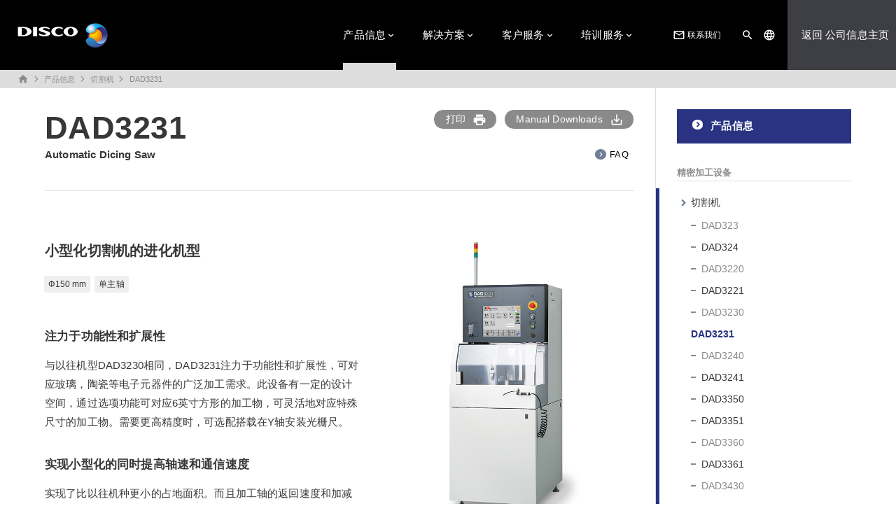

--- FILE ---
content_type: text/html; charset=UTF-8
request_url: https://www.disco.com.sg/cn_s/products/dicer/dad3231.html
body_size: 45722
content:

<!DOCTYPE html>
<html>

<head>
  <meta charset="utf-8" />
<meta http-equiv="Content-Type" content="text/html; charset=utf-8" />
<meta http-equiv="Pragma" content="no-cache" />
<!--ブラウザにキャッシュさせない処理-->
<meta http-equiv="Cache-Control" content="no-cache" />
<!--ブラウザにキャッシュさせない処理-->
<meta http-equiv="Expires" content="0" />
<!--ブラウザのキャッシュの有効期限を設定-->
<meta http-equiv="X-UA-Compatible" content="IE=edge" />
<!--IEの最新バージョンの標準指定-->
<meta name="viewport"
  content="width=device-width, initial-scale=1.0, minimum-scale=0.5, maximum-scale=3, user-scalable=yes" />
<title>DAD3231 | 切割机 | 产品信息 | DISCO CORPORATION</title>

<link rel="stylesheet" type="text/css" href="/css/ress.css" />

<link rel="stylesheet" type="text/css" href="/css/common.css?1768958043" />
<link rel="stylesheet" type="text/css" href="/css/style.css?1768958043" />
<link rel="stylesheet" type="text/css" href="/css/gnav_hamburger.css?1768958043" />
<link rel="stylesheet" type="text/css" href="/css/iconfont/material-design-icons.css" />
<script type="text/javascript" src="/js/oss/jquery-3.7.1.min.js"></script>  <link rel="stylesheet" type="text/css" href="/jp/products/css/product.css">

</head>

<body>
  <div id="wrapper">
    <header>
      <div id="maintenance">
  <div class="inner_cmn" id="mainte_info"></div>
</div>
<div class="inner_wide flex_row header_inner" id="area_header_nav">
  <div class="area_logo"> <a href="/cn_s/technology/"><img src="/img/common/logo_disco_white.png"></a></div>
  <div class="flex_row header_left">
    <div class="hamburger">
      <span></span>
      <span></span>
      <span></span>
    </div>
    <nav class="flex_row nav_gloval" id="nav_gloval">
      <div class="only_sp">
  <div class="flex_row area_head_search">
    <form class="fm_cmn fm_head_search" method="get" action="/cn_s/site_search/">
      <div class="input_group">
        <input type="text" name="q" class="wd_search">
        <button type="" name="bt_search" id="bt_search"><i class="material-icons">search</i></button>
      </div>
    </form>
  </div>
</div>      <ul class="glnav_item glnav_main">
        <li
          class='active mm_parent'>
          <a href="/cn_s/products/index.html">产品信息</a>
          <div class="mm_wrap">
            <div class="mm_inner">
              <div class="flex_row mm_menu_box">
                <div class="mm_title">
                  <a href="/cn_s/products/index.html">
                    <h1>产品信息</h1>
                    <p class="note">为您介绍能实现高度的Kiru, Kezuru, Migaku技术的迪思科精密加工机器、精密加工工具、周边设备等产品相关资讯。</p>
                  </a>
                </div>
                <div class="mm_menu">
                  <ul><li class='ttl_item card_ttlIcon'><a href='/cn_s/products/index.html'>精密加工设备</a></li><li><a href='/cn_s/products/index.html?id=dicing' target=''>切割机</a></li><li><a href='/cn_s/products/index.html?id=laser' target=''>激光切割机</a></li><li><a href='/cn_s/products/index.html?id=grinding' target=''>研削机</a></li><li><a href='/cn_s/products/index.html?id=polishing' target=''>拋光机</a></li><li><a href='/cn_s/products/index.html?id=mounting' target=''>晶圆贴膜机</a></li><li><a href='/cn_s/products/index.html?id=separation' target=''>芯片分割机</a></li><li><a href='/cn_s/products/index.html?id=planarization' target=''>表面平坦机</a></li><li><a href='/cn_s/products/index.html?id=other' target=''>水刀切割机</a></li></ul><ul><li class='ttl_item card_ttlIcon'><a href='/cn_s/products/tool.html'>精密加工工具</a></li><li><a href='/cn_s/products/tool.html?id=hub&hubless' target=''>切割刀片</a></li><li><a href='/cn_s/products/tool.html?id=grinding_wheel' target=''>研削磨轮</a></li><li><a href='/cn_s/products/tool.html?id=dry_wheel' target=''>干式抛光磨轮</a></li><li><a href='/cn_s/products/forsafe/index.html' target=''>安全使用说明</a></li></ul><ul><li class='ttl_item card_ttlIcon'><a href='/cn_s/products/other.html'>其他产品</a></li><li><a href='/cn_s/products/other.html' target=''>周边设备</a></li><li><a href='/cn_s/products/other.html#related' target=''>相关产品</a></li><li><a href='/eg/products/other.html#co_wheels' target='_blank'>普通磨石</a></li><li class='ttl_item'>Documents</li><li><a href='/eg/products/catalog/' target='_blank'>Catalog Downloads</a></li><li><a href='/eg/products/manual_dl/index.html' target='_blank'>Manual Downloads</a></li><li><a href='/eg/products/manual_dl/book_kerfcheck.html' target='_blank'>刀痕检测的诀窍</a></li></ul>                </div>
              </div>
            </div>
          </div>
        </li>
        <li
          class='mm_parent'>
          <a href="/cn_s/solution/">解决方案</a>
          <div class="mm_wrap">
            <div class="mm_inner">
              <div class="flex_row mm_menu_box">
                <div class="mm_title">
                  <a href="/cn_s/solution/">
                    <h1>解决方案</h1>
                    <p class="note">为您介绍可解决Kiru, Kezuru, Migaku加工课题的技术知识、试切、代理加工服务等辅助资讯。</p>
                  </a>
                </div>
                <div class="mm_menu">
                  <ul><li><a href='/cn_s/solution/library/index.html' target=''>刀片切割</a></li><li><a href='/cn_s/solution/library/laser_dicing.html' target=''>激光切割</a></li><li><a href='/cn_s/solution/library/grinding.html' target=''>研削</a></li><li><a href='/cn_s/solution/library/strlf.html' target=''>抛光</a></li><li><a href='/cn_s/solution/library/dbg_process.html' target=''>DBG/SDBG</a></li><li><a href='/cn_s/solution/library/other.html' target=''>其他</a></li></ul><ul><li class='ttl_item'>DISCO Technical Review</li><li><a href='/eg/solution/technical_review/index.html' target='_blank'>DISCO Technical Review</a></li><li class='ttl_item'>Technology Introduction</li><li><a href='/eg/solution/engineer_movie/index.html' target='_blank'>由DISCO工程师进行技术讲解</a></li></ul><ul><li class='ttl_item'>解决方案支持服务</li><li><a href='/cn_s/solution/testcut/index.html' target=''>演示加工试验服务</a></li><li><a href='/eg/solution/charged/index.html' target='_blank'>有偿加工服务</a></li></ul>                </div>
              </div>
            </div>
          </div>
        </li>
        <li
          class='mm_parent'>
          <a href="/cn_s/support/">客户服务</a>
          <div class="mm_wrap">
            <div class="mm_inner">
              <div class="flex_row mm_menu_box">
                <div class="mm_title">
                  <a href="/cn_s/support/">
                    <h1>客户服务</h1>
                    <p class="note">为了让您可以安心使用迪思科产品，在此刊载迪思科应对各种状况时的应援体制、产品改善资讯、故障排除等资讯。</p>
                  </a>
                </div>
                <div class="mm_menu">
                  <ul><li class='ttl_item'>售后服务</li><li><a href='/eg/support/aftersv/index.html' target='_blank'>支援体制</a></li><li><a href='/eg/support/recycle/index.html' target='_blank'>产品使用后的回收服务</a></li></ul><ul><li class='ttl_item'>故障排除</li><li><a href='/eg/support/machine_trouble/index.html' target='_blank'>精密加工设备相关的疑难咨询・FAQ(常见问题)</a></li><li><a href='/eg/support/hub_trouble/index.html' target='_blank'>精密加工工具相关的疑难咨询・FAQ(常见问题)</a></li><li><a href='/eg/support/trouble/index.html' target='_blank'>故障对应</a></li><li class='ttl_item'>DISCO术语辞典</li><li><a href='/cn_s/support/term/doc/PrecisionProcessingTools.pdf' target=''>精密加工工具</a></li></ul><ul><li class='ttl_item'>各种信息提供</li><li><a href='https://is10.disco.co.jp/csmdc/input?la=eg' target='_blank'>Customer Equipment Improvement Information (CSMDC)</a></li><li><a href='/eg/support/condition/index.html' target='_blank'>有益的改善信息（技术通讯）</a></li><li><a href='/eg/support/sds/index.html' target='_blank'>SDS</a></li><li><a href='/eg/support/inspection_sheet/inspection_sheet.html' target='_blank'>检查表查询</a></li><li><a href='/eg/support/certificate/index.html' target='_blank'>证明书/判定书等</a></li><li><a href='/eg/support/end/index.html' target='_blank'>停产设备信息</a></li></ul>                </div>
              </div>
            </div>
          </div>
        </li>
        <li
          class='mm_parent'>
          <a href="/cn_s/training/">培训服务</a>
          <div class="mm_wrap">
            <div class="mm_inner">
              <div class="flex_row mm_menu_box">
                <div class="mm_title">
                  <a href="/cn_s/training/">
                    <h1>培训服务</h1>
                    <p class="note">
                      为了要让您更有效使用并加深对机器的理解，开展各机种的操作及维修讲习。</p>
                  </a>
                </div>
                <div class="mm_menu">
                  <ul><li class='ttl_item'>有关日本总公司的研修中心</li><li><a href='/eg/training/first.html' target='_blank'>培训课程及培训手册</a></li><li><a href='/eg/training/form.html' target='_blank'>申请培训的流程</a></li><li><a href='/eg/training/course/index.html' target='_blank'>课程一览</a></li><li><a href='/eg/training/course/cost.html' target='_blank'>培训费・时长</a></li><li><a href='/eg/training/intro.html' target='_blank'>培训中心的介绍</a></li><li><a href='/eg/training/faq.html' target='_blank'>常见问题及问询</a></li></ul><ul><li class='ttl_item'>有关海外分公司的研修中心</li><li><a href='/eg/training/intro_kr.html' target='_blank'>韩国研修中心</a></li><li><a href='/eg/training/intro_dht.html' target='_blank'>台湾研修中心</a></li><li><a href='/cn_s/training/intro_dhc.html' target=''>中国研修中心</a></li></ul>                </div>
              </div>
            </div>
          </div>
        </li>
      </ul>
      
<ul class="glnav_item glnav_cmn">
  <li class="contact_item"><a href="/cn_s/contact/"><i class="material-icons">mail_outline</i>联系我们</a></li>
  <li class="other_item">
    <ul class="area_search_lang">
      <li class="slide_window win_search">
        <a href="#"><i class="material-icons">search</i></a>
        <div class="mm_wrap_2" id="search_window">
          <div class="mm_inner inner_search">
            <div class="flex_row area_head_search">
              <a href="#"><span class="search_close">×</span></a>
              <form class="fm_cmn fm_head_search" method="get" action="/cn_s/site_search/">
                <div class="input_group">
                  <input type="text" name="q" class="wd_search" autocomplete="off">
                  <button type="submit" name="bt_search" id="bt_search"><i class="material-icons">search</i></button>
                </div>
              </form>
            </div>

          </div>
        </div>
      </li>
      <li class="slide_window win_lang">
        <a href="#"><i class="material-icons">language</i><span class="only_sp">Language</span></a>
        <div class="mm_wrap_2" id="lang_window">
          <div class="mm_inner">
            <a href="#"><span class="lang_close">×</span></a>
            <ul class="flex_row select_lang">
              <li class="li_arrow"><a href="/jp/products/dicer/dad3231.html">日本語</a></li>
              <li class="li_arrow"><a href="/eg/products/dicer/dad3231.html">English</a></li>
            </ul>
            <ul class="flex_row select_lang">
              <li class="li_arrow"><a href="/cn_t/products/dicer/dad3231.html">繁體中文</a></li>
              <li class="li_arrow"><a href="/cn_s/products/dicer/dad3231.html">简体中文</a></li>
              <li class="li_arrow"><a href="/kr/technology/">한글</a></li>
            </ul>
          </div>
        </div>
      </li>
    </ul>
  </li>
</ul>
    </nav>
    <a href="/cn_s/" class="link_top to_corp">
      返回 公司信息主页
    </a>

  </div>
</div>    </header>
    <div class="inner_wide area_breadcrumb breadcrumb_top">
      
<ul class="flex_row">
  <li><a href='/cn_s/technology/index.html'><i class='material-icons'>home</i></a></li><li><a href='/cn_s/products/index.html'>产品信息</a></li><li><a href='/cn_s/products/index.html?id=dicing'>切割机</a></li><li><a href='/cn_s/products/dicer/dad3231.html'>DAD3231</a></li></ul>    </div>
    <div class="inner_cmn flex_row area_conts_snav">
      <div class="area_conts area_product" id="print_target">
        <div class="conts_product">
          <div class="product_header flex_row" id="product_header">
            <h1 class="product_ttl">DAD3231<span class="name_label">Automatic Dicing Saw</span></h1><div class="related_area flex_row fl_between"><div class="related_info flex_row fl_end"><div class="related_item"><a  href="#" onclick="window.print(); return false;"><div class="btn_cmn btn_gray print_product">打印<i class="material-icons">print</i></div></a>
                <script type="text/javascript">
                    if(!Array.from(document.scripts).some(script => script.src === location.origin + "/jp/products/js/getPrintLog.js")){
                        const script = document.createElement('script');
                        script.type = "text/javascript";
                        script.src = "/jp/products/js/getPrintLog.js";
                        document.body.appendChild(script)
                    }
                </script></div><div class="related_item"><a href="/cn_s/products/manual_dl/index.html"><div class="btn_cmn btn_gray">Manual Downloads<i class="material-icons">save_alt</i></div></a></div></div><div class="related_info flex_row fl_end"><div class="btn_ltblue_ccl"><a href=/eg/support/machine_trouble/#tab1>FAQ</a></div></div></div>            <hr>
          </div>
          <div class="product_lead">
            <div class="lead_txt">
              <h2>小型化切割机的进化机型</h2>
              
<ul class="list_point">
  <li>Φ150 mm</li><li>单主轴</li></ul>              <div class="lead_detail">
                <h4>注力于功能性和扩展性</h4>
                <p>
                  与以往机型DAD3230相同，DAD3231注力于功能性和扩展性，可对应玻璃，陶瓷等电子元器件的广泛加工需求。此设备有一定的设计空间，通过选项功能可对应6英寸方形的加工物，可灵活地对应特殊尺寸的加工物。需要更高精度时，可选配搭载在Y轴安装光栅尺。
                </p>
                <h4>实现小型化的同时提高轴速和通信速度</h4>
                <p>
                  实现了比以往机种更小的占地面积。而且加工轴的返回速度和加减速特性也得到了有效的改善。除此之外，采用了高速通信系统可以减少切割时间。和以往机种相同，标准配置的自动校准，自动对焦，自动检测切割槽等影像识别系统，可以最大程度地减少操作员的工作时间。高转矩2.0kW的主轴为标准配置。
                </p>
              </div>
            </div>
            <div class="lead_img">
              <img src="/img/products/dicer/dad3231_lg.jpg">
            </div>
          </div>
          <div class="product_main">
            <hr>
            <h4>提高生产效率</h4>
            <p>新型非接触式测高功能（Non-Contact Setup/
              选配），对工作台的刀片测高时间缩短了74％。因为提高了测量精度，使加工品质更加稳定。除此之外，显微镜环形照明的开灯方向可以切换3种模式，提高了切痕检测的识别率。可对应SECS/GEM通信系统。</p>
            <figure>
              <img src="img/dad3231_1.png">
              <figcaption>显微镜照明的三种切换</figcaption>
            </figure>
            <h4>操作简便</h4>
            <ul>
              <li>XIS (Extended Interface System) <br>
                操作按钮集中于显微镜页面</li>
              <li>Wafer mapping<br>
                与全自动机型相同，以图示显示切割的进度状态</li>
              <li>Log viewer<br>
                以图示表示类比数据，切割参数的可视化</li>
              <li>Help viewer<br>
                异常发生时显示对应措施，有助于迅速切实地恢复设备状态</li>
              <li>自动校准, 自动对焦, 自动刀痕检测</li>
            </ul>
            <div class="flex_row">
              <div class="item_1_3">
                <figure>
                  <img src="img/dad3231_2.png">
                  <figcaption>XIS</figcaption>
                </figure>
              </div>
              <div class="item_1_3">
                <figure>
                  <img src="img/dad3231_3.png">
                  <figcaption>Wafer mapping</figcaption>
                </figure>
              </div>
              <div class="item_1_3">
                <figure>
                  <img src="img/dad3231_4.png">
                  <figcaption>Log viewer</figcaption>
                </figure>
              </div>
              <div class="item_1_3">
                <figure>
                  <img src="img/dad3231_5.png">
                  <figcaption>Help viewer</figcaption>
                </figure>
              </div>
            </div>

            <hr>
            <h3>Specifications</h3>
            <div class="wrap_tb_scroll">
              <table>
                <thead>
                  <tr>
                    <th colspan="2">Specification</th>
                    <th class="al_center">Unit</th>
                    <th></th>
                  </tr>
                </thead>
                <tbody>
                  <tr>
                    <td class="txt_gray" colspan="2">Max. workpiece size</td>
                    <td class="txt_gray al_center">-</td>
                    <td class="al_center">&Phi;6 inch (150 mm × 150 mm optional accsessory)</td>
                  </tr>
                  <tr>
                    <td class="txt_gray" rowspan="2">X-axis</td>
                    <td class="txt_gray">Cutting range</td>
                    <td class="txt_gray al_center">mm</td>
                    <td class="al_center">210</td>
                  </tr>
                  <tr>
                    <td class="txt_gray">Cutting speed</td>
                    <td class="txt_gray al_center">mm/s</td>
                    <td class="al_center">0.1 ～ 800</td>
                  </tr>
                  <tr>
                    <td class="txt_gray" rowspan="4">Y-axis</td>
                    <td class="txt_gray">Cutting range</td>
                    <td class="txt_gray al_center">mm</td>
                    <td class="al_center">162</td>
                  </tr>
                  <tr>
                    <td class="txt_gray">Index step</td>
                    <td class="txt_gray al_center">mm</td>
                    <td class="al_center">0.0001</td>
                  </tr>
                  <tr>
                    <td class="txt_gray" rowspan="2">Index positioning accuracy</td>
                    <td class="txt_gray al_center" rowspan="2">mm</td>
                    <td class="al_center">0.005/185<br>
                      (Single error) 0.003/5</td>
                  </tr>
                  <tr>
                    <td class="al_center">Y-axis scale (option)<br>
                      0.002/185<br>
                      (Single error) 0.001/5</td>
                  </tr>
                  <tr>
                    <td class="txt_gray" rowspan="3">Z-axis</td>
                    <td class="txt_gray">Max. stroke</td>
                    <td class="txt_gray al_center">mm</td>
                    <td class="al_center">31.2（&Phi;2 inch blades）</td>
                  </tr>
                  <tr>
                    <td class="txt_gray">Moving resolution</td>
                    <td class="txt_gray al_center">mm</td>
                    <td class="al_center">0.000002</td>
                  </tr>
                  <tr>
                    <td class="txt_gray">Repeatability accuracy</td>
                    <td class="txt_gray al_center">mm</td>
                    <td class="al_center">0.001</td>
                  </tr>
                  <tr>
                    <td class="txt_gray">θ-axis</td>
                    <td class="txt_gray">Max. rotating angle</td>
                    <td class="txt_gray al_center">deg</td>
                    <td class="al_center">320</td>
                  </tr>
                  <tr>
                    <td class="txt_gray" rowspan="4">Spindle</td>
                    <td class="txt_gray">Layout</td>
                    <td class="txt_gray al_center">-</td>
                    <td class="al_center">Single</td>
                  </tr>
                  <tr>
                    <td class="txt_gray">Rated output</td>
                    <td class="txt_gray al_center">kW</td>
                    <td class="al_center">2.0 at 40,000 min<sup>-1</sup></td>
                  </tr>
                  <tr>
                    <td class="txt_gray">Rated torque</td>
                    <td class="txt_gray al_center">N・m</td>
                    <td class="al_center">0.48</td>
                  </tr>
                  <tr>
                    <td class="txt_gray">Rotation speed range</td>
                    <td class="txt_gray al_center">min<sup>-1</sup></td>
                    <td class="al_center">3,000 ～ 40,000</td>
                  </tr>
                  <tr>
                    <td class="txt_gray" colspan="2">Equipment dimensions（W × D × H）</td>
                    <td class="txt_gray al_center">mm</td>
                    <td class="al_center">650 × 950 × 1,670</td>
                  </tr>
                  <tr>
                    <td class="txt_gray" colspan="2">Equipment weight</td>
                    <td class="txt_gray al_center">kg</td>
                    <td class="al_center">Approx. 550</td>
                  </tr>
                </tbody>
              </table>
            </div>
            <p class="note">
              ※ 为了改善，机器的外观，特征，规格等本公司可能在未预先通知用户的情况下实施变更<br>
              ※ 机器的使用条件，请先确认标准规格书
            </p>
          </div>
          <div class="product_lineup">
    <h3>Product Lineup</h3>
  <div class="wrap_tb_scroll_headfix">
    <div class="lock_box">
      <table>
        <tr><th class="tb_img"></th></tr><tr><td class="tb_default"></td></tr><tr><td class="tb_default"><strong>Machine type</strong></td></tr><tr><td class="tb_default"><strong>Spindle</strong></td></tr><tr><td class="tb_default"><strong>C/T</strong></td></tr><tr><td class="tb_high"><strong>Machine dimentions（W × D × H）</strong></td></tr><tr><td class="tb_high"><strong>Machine weight（kg）</strong></td></tr>      </table>
    </div>
    <div class="x_scroll_box">
      <table>
        <tbody>
          <tr><td class="tb_img"><a href=/cn_s/products/dicer/dad324.html><img src=/img/products/dicer/dad324_md.jpg class="al_center"></a></td><td class="tb_img"><a href=/cn_s/products/dicer/dad3221.html><img src=/img/products/dicer/dad3221_md.jpg class="al_center"></a></td><td class="tb_img"><a href=/cn_s/products/dicer/dad3241.html><img src=/img/products/dicer/dad3241_md.jpg class="al_center"></a></td><td class="tb_img"><a href=/cn_s/products/dicer/dad3350.html><img src=/img/products/dicer/dad3350_md.jpg class="al_center"></a></td><td class="tb_img"><a href=/cn_s/products/dicer/dad3351.html><img src=/img/products/dicer/dad3351_md.jpg class="al_center"></a></td><td class="tb_img"><a href=/cn_s/products/dicer/dad3361.html><img src=/img/products/dicer/dad3361_md.jpg class="al_center"></a></td><td class="tb_img"><a href=/cn_s/products/dicer/dad3431.html><img src=/img/products/dicer/dad3431_md.jpg class="al_center"></a></td><td class="tb_img"><a href=/cn_s/products/dicer/dad3651.html><img src=/img/products/dicer/dad3651_md.jpg class="al_center"></a></td><td class="tb_img"><a href=/cn_s/products/dicer/dad3660.html><img src=/img/products/dicer/dad3660_md.jpg class="al_center"></a></td><td class="tb_img"><a href=/cn_s/products/dicer/dad3661.html><img src=/img/products/dicer/dad3661_md.jpg class="al_center"></a></td></tr><tr><td class="al_center nowrap tb_default">DAD324</td/><td class="al_center nowrap tb_default">DAD3221</td/><td class="al_center nowrap tb_default">DAD3241</td/><td class="al_center nowrap tb_default">DAD3350</td/><td class="al_center nowrap tb_default">DAD3351</td/><td class="al_center nowrap tb_default">DAD3361</td/><td class="al_center nowrap tb_default">DAD3431</td/><td class="al_center nowrap tb_default">DAD3651</td/><td class="al_center nowrap tb_default">DAD3660</td/><td class="al_center nowrap tb_default">DAD3661</td/></tr><tr><td class="al_center nowrap tb_default">半自动</td/><td class="al_center nowrap tb_default">半自动</td/><td class="al_center nowrap tb_default">半自动</td/><td class="al_center nowrap tb_default">半自动</td/><td class="al_center nowrap tb_default">半自动</td/><td class="al_center nowrap tb_default">半自动</td/><td class="al_center nowrap tb_default">半自动</td/><td class="al_center nowrap tb_default">半自动</td/><td class="al_center nowrap tb_default">半自动</td/><td class="al_center nowrap tb_default">半自动</td/></tr><tr><td class="al_center nowrap tb_default">1</td/><td class="al_center nowrap tb_default">1</td/><td class="al_center nowrap tb_default">1</td/><td class="al_center nowrap tb_default">1</td/><td class="al_center nowrap tb_default">1</td/><td class="al_center nowrap tb_default">1</td/><td class="al_center nowrap tb_default">1</td/><td class="al_center nowrap tb_default">2</td/><td class="al_center nowrap tb_default">2</td/><td class="al_center nowrap tb_default">2</td/></tr><tr><td class="al_center nowrap tb_default">1</td/><td class="al_center nowrap tb_default">1</td/><td class="al_center nowrap tb_default">1</td/><td class="al_center nowrap tb_default">1</td/><td class="al_center nowrap tb_default">1</td/><td class="al_center nowrap tb_default">1</td/><td class="al_center nowrap tb_default">1</td/><td class="al_center nowrap tb_default">1</td/><td class="al_center nowrap tb_default">1</td/><td class="al_center nowrap tb_default">1</td/></tr><tr><td class="al_center nowrap tb_high">490 × 870 × 1,670</td/><td class="al_center nowrap tb_high">490 × 870 × 1,670</td/><td class="al_center nowrap tb_high">650 × 950 × 1,670</td/><td class="al_center nowrap tb_high">900 × 1,050 × 1,800</td/><td class="al_center nowrap tb_high">880 × 1000 × 1,800</td/><td class="al_center nowrap tb_high">880 × 1,000 × 1,800</td/><td class="al_center nowrap tb_high">730 × 900 × 1,670</td/><td class="al_center nowrap tb_high">790 × 790 × 1,800</td/><td class="al_center nowrap tb_high">1,350 × 1,200 × 1,890</td/><td class="al_center nowrap tb_high">1,350 × 1,200 × 1,800</td/></tr><tr><td class="al_center nowrap tb_high">420</td/><td class="al_center nowrap tb_high">420</td/><td class="al_center nowrap tb_high">550</td/><td class="al_center nowrap tb_high">1,200</td/><td class="al_center nowrap tb_high">1,100</td/><td class="al_center nowrap tb_high">1,100</td/><td class="al_center nowrap tb_high">600</td/><td class="al_center nowrap tb_high">1,040</td/><td class="al_center nowrap tb_high">1,500</td/><td class="al_center nowrap tb_high">1,550</td/></tr>        </tbody>
      </table>

    </div>
  </div>
  </div>
          <hr>
          <div class="product_header flex_row">
            <h1 class="product_ttl">DAD3231<span class="name_label">Automatic Dicing Saw</span></h1><div class="related_area flex_row fl_between"><div class="related_info flex_row fl_end"><div class="related_item"><a  href="#" onclick="window.print(); return false;"><div class="btn_cmn btn_gray print_product">打印<i class="material-icons">print</i></div></a>
                <script type="text/javascript">
                    if(!Array.from(document.scripts).some(script => script.src === location.origin + "/jp/products/js/getPrintLog.js")){
                        const script = document.createElement('script');
                        script.type = "text/javascript";
                        script.src = "/jp/products/js/getPrintLog.js";
                        document.body.appendChild(script)
                    }
                </script></div><div class="related_item"><a href="/cn_s/products/manual_dl/index.html"><div class="btn_cmn btn_gray">Manual Downloads<i class="material-icons">save_alt</i></div></a></div></div><div class="related_info flex_row fl_end"><div class="btn_ltblue_ccl"><a href=/eg/support/machine_trouble/#tab1>FAQ</a></div></div></div>          </div>
          <div class="area_contact">
  <div class="box_contact">
    <div class="flex_row">
      <div class="item_1_3">
        <h1 class="itemContact_ttl">联系我们</h1>
        <p class="note">如有任何疑问或咨询，欢迎随时联系我们。</p>
      </div>
      <div class="item_extra contact_detail">
        <div class="detail_item">
          <div class="flex_row area_botton">
            <div class="itemContact_btn"><a href="/cn_s/contact/index.html">
              <div class="btn_cmn btn_blue btn_arrow_white">咨询表格</div>
              </a></div>
            <div class="itemContact_btn"><a href="/cn_s/network/index.html">
              <div class="btn_cmn btn_blue btn_arrow_white">查询附近的销售据点</div>
              </a></div>
          </div>
        </div>
      </div>
    </div>
  </div>
</div>
        </div>
        <!--conts_product-->

      </div>
      <!--area_conts-->

      <nav class="item_side_1_4 nav_side" id="nav_side">
  <ul>
    <li class='snav_h1'><a href='/cn_s/products/index.html'>产品信息</a></li><li class='ttl_item'><a href='/cn_s/products/index.html' target=''>精密加工设备</a></li><li class='snav_item wrap_active'><a href='/cn_s/products/index.html?id=dicing' target=''>切割机</a><ul class='nabs_secondary'><li class='' style='color:#8a8a8a;'><a href='/cn_s/products/dicer/dad323.html' target=''>DAD323</a></li><li class='' ><a href='/cn_s/products/dicer/dad324.html' target=''>DAD324</a></li><li class='' style='color:#8a8a8a;'><a href='/cn_s/products/dicer/dad3220.html' target=''>DAD3220</a></li><li class='' ><a href='/cn_s/products/dicer/dad3221.html' target=''>DAD3221</a></li><li class='' style='color:#8a8a8a;'><a href='/cn_s/products/dicer/dad3230.html' target=''>DAD3230</a></li><li class='active' ><a href='/cn_s/products/dicer/dad3231.html' target=''>DAD3231</a></li><li class='' style='color:#8a8a8a;'><a href='/cn_s/products/dicer/dad3240.html' target=''>DAD3240</a></li><li class='' ><a href='/cn_s/products/dicer/dad3241.html' target=''>DAD3241</a></li><li class='' ><a href='/cn_s/products/dicer/dad3350.html' target=''>DAD3350</a></li><li class='' ><a href='/cn_s/products/dicer/dad3351.html' target=''>DAD3351</a></li><li class='' style='color:#8a8a8a;'><a href='/cn_s/products/dicer/dad3360.html' target=''>DAD3360</a></li><li class='' ><a href='/cn_s/products/dicer/dad3361.html' target=''>DAD3361</a></li><li class='' style='color:#8a8a8a;'><a href='/cn_s/products/dicer/dad3430.html' target=''>DAD3430</a></li><li class='' ><a href='/cn_s/products/dicer/dad3431.html' target=''>DAD3431</a></li><li class='' style='color:#8a8a8a;'><a href='/cn_s/products/dicer/dad3650.html' target=''>DAD3650</a></li><li class='' ><a href='/cn_s/products/dicer/dad3651.html' target=''>DAD3651</a></li><li class='' ><a href='/cn_s/products/dicer/dad3660.html' target=''>DAD3660</a></li><li class='' ><a href='/cn_s/products/dicer/dad3661.html' target=''>DAD3661</a></li><li class='' ><a href='/cn_s/products/dicer/dfd6240.html' target=''>DFD6240</a></li><li class='' ><a href='/cn_s/products/dicer/dfd6340.html' target=''>DFD6340</a></li><li class='' ><a href='/cn_s/products/dicer/dfd6341.html' target=''>DFD6341</a></li><li class='' ><a href='/cn_s/products/dicer/dfd6342.html' target=''>DFD6342</a></li><li class='' ><a href='/cn_s/products/dicer/dfd6361.html' target=''>DFD6361</a></li><li class='' ><a href='/cn_s/products/dicer/dfd6362.html' target=''>DFD6362</a></li><li class='' ><a href='/cn_s/products/dicer/dfd6363.html' target=''>DFD6363</a></li><li class='' ><a href='/cn_s/products/dicer/dfd6450.html' target=''>DFD6450</a></li><li class='' ><a href='/cn_s/products/dicer/dfd6560.html' target=''>DFD6560</a></li><li class='' ><a href='/cn_s/products/dicer/dfd6561.html' target=''>DFD6561</a></li><li class='' ><a href='/cn_s/products/dicer/dfd6750.html' target=''>DFD6750</a></li><li class='' ><a href='/cn_s/products/dicer/dfd6760.html' target=''>DFD6760</a></li></ul></li><li class='snav_item'><a href='/cn_s/products/index.html?id=laser' target=''>激光切割机</a></li><li class='snav_item'><a href='/cn_s/products/index.html?id=grinding' target=''>研削机</a></li><li class='snav_item'><a href='/cn_s/products/index.html?id=polishing' target=''>拋光机</a></li><li class='snav_item'><a href='/cn_s/products/index.html?id=mounting' target=''>晶圆贴膜机</a></li><li class='snav_item'><a href='/cn_s/products/index.html?id=separation' target=''>芯片分割机</a></li><li class='snav_item'><a href='/cn_s/products/index.html?id=planarization' target=''>表面平坦机</a></li><li class='snav_item'><a href='/cn_s/products/index.html?id=other' target=''>水刀切割机</a></li><li class='ttl_item'><a href='/cn_s/products/tool.html' target=''>精密加工工具</a></li><li class='snav_item'><a href='/cn_s/products/tool.html?id=hub&hubless' target=''>切割刀片</a></li><li class='snav_item'><a href='/cn_s/products/tool.html?id=grinding_wheel' target=''>研削磨轮</a></li><li class='snav_item'><a href='/cn_s/products/tool.html?id=dry_wheel' target=''>干式抛光磨轮</a></li><li class='snav_item'><a href='/cn_s/products/forsafe/index.html' target=''>安全使用说明</a></li><li class='ttl_item'><a href='/cn_s/products/other.html' target=''>其他产品</a></li><li class='snav_item'><a href='/cn_s/products/other.html' target=''>周边设备</a></li><li class='snav_item'><a href='/cn_s/products/other.html#related' target=''>相关产品</a></li><li class='snav_item'><a href='/eg/products/other.html#co_wheels' target='_blank'>普通磨石</a></li><li class='ttl_item'>Documents</li><li class='snav_item'><a href='/eg/products/catalog/' target='_blank'>Catalog Downloads</a></li><li class='snav_item'><a href='/eg/products/manual_dl/book_kerfcheck.html' target='_blank'>刀痕检测的诀窍</a></li>  </ul>
  </nav>    </div>
    <!--#area_conts_snav-->

    <div class="inner_wide">
      <hr>
    </div>
    <footer class="inner_wide">
  <div class="area_breadcrumb breadcrumb_bottom">
    
<ul class="flex_row">
  <li><a href='/cn_s/technology/index.html'><i class='material-icons'>home</i></a></li><li><a href='/cn_s/products/index.html'>产品信息</a></li><li><a href='/cn_s/products/index.html?id=dicing'>切割机</a></li><li><a href='/cn_s/products/dicer/dad3231.html'>DAD3231</a></li></ul>  </div>
  <div id="area_footer">
    <div class="area_ftmenu flex_row">
      <div class="sp_ftmenu">
        <!--スマホ用-->
        <h1><a href="/cn_s/products/">产品信息</a></h1>
        <h1><a href="/cn_s/solution/">解决方案</a></h1>
        <h1><a href="/cn_s/support/">客户服务</a></h1>
        <h1><a href="/cn_s/training/">培训服务</a></h1>
        <h1><a href="/cn_s/news/">新闻中心</a></h1>
        <h1><a href="/cn_s/corporate/">公司信息</a></h1>
      </div>
      <div class="block_munu">
        <h1><a href="/cn_s/products/">产品信息</a></h1>
        <div class="mm_menu">
          <ul><li class='ttl_item card_ttlIcon'><a href='/cn_s/products/index.html'>精密加工设备</a></li><li><a href='/cn_s/products/index.html?id=dicing' target=''>切割机</a></li><li><a href='/cn_s/products/index.html?id=laser' target=''>激光切割机</a></li><li><a href='/cn_s/products/index.html?id=grinding' target=''>研削机</a></li><li><a href='/cn_s/products/index.html?id=polishing' target=''>拋光机</a></li><li><a href='/cn_s/products/index.html?id=mounting' target=''>晶圆贴膜机</a></li><li><a href='/cn_s/products/index.html?id=separation' target=''>芯片分割机</a></li><li><a href='/cn_s/products/index.html?id=planarization' target=''>表面平坦机</a></li><li><a href='/cn_s/products/index.html?id=other' target=''>水刀切割机</a></li></ul><ul><li class='ttl_item card_ttlIcon'><a href='/cn_s/products/tool.html'>精密加工工具</a></li><li><a href='/cn_s/products/tool.html?id=hub&hubless' target=''>切割刀片</a></li><li><a href='/cn_s/products/tool.html?id=grinding_wheel' target=''>研削磨轮</a></li><li><a href='/cn_s/products/tool.html?id=dry_wheel' target=''>干式抛光磨轮</a></li><li><a href='/cn_s/products/forsafe/index.html' target=''>安全使用说明</a></li></ul><ul><li class='ttl_item card_ttlIcon'><a href='/cn_s/products/other.html'>其他产品</a></li><li><a href='/cn_s/products/other.html' target=''>周边设备</a></li><li><a href='/cn_s/products/other.html#related' target=''>相关产品</a></li><li><a href='/eg/products/other.html#co_wheels' target='_blank'>普通磨石</a></li><li class='ttl_item'>Documents</li><li><a href='/eg/products/catalog/' target='_blank'>Catalog Downloads</a></li><li><a href='/eg/products/manual_dl/index.html' target='_blank'>Manual Downloads</a></li><li><a href='/eg/products/manual_dl/book_kerfcheck.html' target='_blank'>刀痕检测的诀窍</a></li></ul>        </div>
      </div>
      <div class="block_munu">
        <h1><a href="/cn_s/solution/">解决方案</a></h1>
        <div class="mm_menu">
          <ul><li><a href='/cn_s/solution/library/index.html' target=''>刀片切割</a></li><li><a href='/cn_s/solution/library/laser_dicing.html' target=''>激光切割</a></li><li><a href='/cn_s/solution/library/grinding.html' target=''>研削</a></li><li><a href='/cn_s/solution/library/strlf.html' target=''>抛光</a></li><li><a href='/cn_s/solution/library/dbg_process.html' target=''>DBG/SDBG</a></li><li><a href='/cn_s/solution/library/other.html' target=''>其他</a></li></ul><ul><li class='ttl_item'>DISCO Technical Review</li><li><a href='/eg/solution/technical_review/index.html' target='_blank'>DISCO Technical Review</a></li><li class='ttl_item'>Technology Introduction</li><li><a href='/eg/solution/engineer_movie/index.html' target='_blank'>由DISCO工程师进行技术讲解</a></li></ul><ul><li class='ttl_item'>解决方案支持服务</li><li><a href='/cn_s/solution/testcut/index.html' target=''>演示加工试验服务</a></li><li><a href='/eg/solution/charged/index.html' target='_blank'>有偿加工服务</a></li></ul>        </div>
      </div>
      <div class="block_munu">
        <h1><a href="/cn_s/support/">客户服务</a></h1>
        <div class="mm_menu">
          <ul><li class='ttl_item'>售后服务</li><li><a href='/eg/support/aftersv/index.html' target='_blank'>支援体制</a></li><li><a href='/eg/support/recycle/index.html' target='_blank'>产品使用后的回收服务</a></li></ul><ul><li class='ttl_item'>故障排除</li><li><a href='/eg/support/machine_trouble/index.html' target='_blank'>精密加工设备相关的疑难咨询・FAQ(常见问题)</a></li><li><a href='/eg/support/hub_trouble/index.html' target='_blank'>精密加工工具相关的疑难咨询・FAQ(常见问题)</a></li><li><a href='/eg/support/trouble/index.html' target='_blank'>故障对应</a></li><li class='ttl_item'>DISCO术语辞典</li><li><a href='/cn_s/support/term/doc/PrecisionProcessingTools.pdf' target=''>精密加工工具</a></li></ul><ul><li class='ttl_item'>各种信息提供</li><li><a href='https://is10.disco.co.jp/csmdc/input?la=eg' target='_blank'>Customer Equipment Improvement Information (CSMDC)</a></li><li><a href='/eg/support/condition/index.html' target='_blank'>有益的改善信息（技术通讯）</a></li><li><a href='/eg/support/sds/index.html' target='_blank'>SDS</a></li><li><a href='/eg/support/inspection_sheet/inspection_sheet.html' target='_blank'>检查表查询</a></li><li><a href='/eg/support/certificate/index.html' target='_blank'>证明书/判定书等</a></li><li><a href='/eg/support/end/index.html' target='_blank'>停产设备信息</a></li></ul>        </div>
      </div>
      <div class="block_munu">
        <h1><a href="/cn_s/training/">培训服务</a></h1>
        <div class="mm_menu">
          <ul><li class='ttl_item'>有关日本总公司的研修中心</li><li><a href='/eg/training/first.html' target='_blank'>培训课程及培训手册</a></li><li><a href='/eg/training/form.html' target='_blank'>申请培训的流程</a></li><li><a href='/eg/training/course/index.html' target='_blank'>课程一览</a></li><li><a href='/eg/training/course/cost.html' target='_blank'>培训费・时长</a></li><li><a href='/eg/training/intro.html' target='_blank'>培训中心的介绍</a></li><li><a href='/eg/training/faq.html' target='_blank'>常见问题及问询</a></li></ul><ul><li class='ttl_item'>有关海外分公司的研修中心</li><li><a href='/eg/training/intro_kr.html' target='_blank'>韩国研修中心</a></li><li><a href='/eg/training/intro_dht.html' target='_blank'>台湾研修中心</a></li><li><a href='/cn_s/training/intro_dhc.html' target=''>中国研修中心</a></li></ul>        </div>
        <h1><a href="/cn_s/news/">新闻中心</a></h1>
        <h1><a href="/cn_s/corporate/">公司信息</a></h1>
        <div class="mm_menu">
          <ul><li><a href='/cn_s/corporate/outline/index.html' target=''>公司简介</a></li><li><a href='/eg/corporate/values/index.html' target='_blank'>企业理念</a></li></ul><ul><li><a href='/eg/corporate/history/index.html' target='_blank'>公司历史</a></li><li><a href='/cn_s/corporate/calendar/index.html' target=''>公司工作日历</a></li></ul><ul><li><a href='/eg/corporate/event/index.html' target='_blank'>活动日程</a></li><li><a href='/cn_s/csr/index.html' target=''>SDGs / ESG / CSR</a></li></ul>        </div>
      </div>
      <div class="block_munu">
        <h1><a href="/cn_s/network/">分支机构信息、所在地</a></h1>
        <h1><a href="/eg/ir/" target="_blank">股东·投资者资讯</a></h1>
        <h1><a href="/recruit/" target="_blank">招聘采用信息</a></h1>
        <h1><a href="/cn_s/contact/">联系我们</a></h1>
        <h1><a href="/eg/reporting_line/">通报受理窗口</a></h1>
        <ul class="corp_menu">
          <li><a href="/eg/lg/privacy.html" target="_blank">Personal Information Protection Policy</a></li>
          <li><a href="/eg/lg/" target="_blank">User Agreement</a></li>
          <li><a href="/eg/lg/usage.html" target="_blank">Use of the DISCO Corporate Name</a></li>
          <li>
            <a href="/eg/lg/policy.html" target="_blank">Guarantee policy for customer using DISCO Products</a>
          </li>
          <li><a href="/eg/lg/process_support.html">关于工艺对应方针</a></li>
        </ul>
        <ul class="sns_menu">
          <li class="item_sns">
            <a href="https://www.youtube.com/channel/UC-zU4ietDMx2-k3Ar0fbsMA" target="_blank"><img src="/img/common/bt_footer_youtube.svg"></a>
          </li>
          <li class="item_sns">
            <a href="https://twitter.com/disco_pr" target="_blank"><img style="width:48px; height:48px;" src="/img/common/bt_footer_x.svg"></a>
          </li>
        </ul>
      </div>
    </div>
    <div class="area_banner">
      <ul class="list_banner">
        
        <li class="item_banner">
          <a href="/cn_s/products/forsafe/doc/caution_hubblade_cns.pdf">关于由第三方对本公司刀片进行再生处理的声明事项 </a>
        </li>
        <li class="item_banner">
          <a href="/cn_s/products/forsafe/doc/laser_oscillator_refurbishment.pdf">关于由第三方对激光振荡器进行翻新处理的声明事项</a>
        </li>
        <li class="item_banner">
          <a href="/eg/introduction/index.html" target="_blank">What kind of company is DISCO?</a>
        </li>
      </ul>
    </div>
    <div class="area_ftcort">
      <div class="area_logo">
        <a href="/cn_s/"><img class="img_logo" src="/img/common/logo_disco_kkm.png" /></a>
      </div>
      <div class="copyright">
        &copy; DISCO CORPORATION. All Rights Reserved.
      </div>
    </div>
  </div>
</footer>  </div>
  <script type="text/javascript" src="/js/hamburger.js"></script>
  <script type="text/javascript" src="/js/common.js"></script>
</body>

</html>

--- FILE ---
content_type: text/css
request_url: https://www.disco.com.sg/css/common.css?1768958043
body_size: 10760
content:
@charset "utf-8";
/* CSS Document */
/*-----------Common-----------*/
* {
  line-height: 1.8;
  letter-spacing: 0.01em;
}
html {
  font-size: 62.5%; /*※1.0rem=10px 1.6rem=16px*/
}
body {
  font-size: 1.5rem;
  font-family:"Helvetica Neue",Arial,"Hiragino Kaku Gothic ProN","Hiragino Sans", Meiryo,sans-serif;
  word-wrap: break-word;
  color: #373737;
  overflow: hidden;
}
::selection {
  background: rgba(0, 0, 0, 0.12);
}

hr {
  width: 100%;
  height: 0.1rem;
  background-color: #ddd;
  border: none;
  margin: 5rem 0 5.5rem;
}

h1,
h2,
h3,
h4,
h5,
dt,
figcaption {
  font: inherit;
  line-height: 1.5;
}
table {
  border: solid 0.1rem #ddd;
  border-left: none;
  width: 100%;
}
th,
td {
  text-align: left;
  padding: 0.8em 1em;
  border-left: 0.1rem solid #ddd;
  border-bottom: 0.1rem solid #ddd;
  line-height: 1.7;
  text-indent: 0;
}
table.tb_noborder {
  width: auto;
}
table.tb_noborder,
table.tb_noborder th,
table.tb_noborder td {
  border: none;
  vertical-align: top;
}
table.tb_noborder th,
table.tb_noborder td {
  padding: 0.2em 1em 0.2em 0;
}
th {
  vertical-align: middle;
  background-color: #f2f2f2;
  font-weight: bold;
}
img{/*右クリック・ドラッグ無効*/
  pointer-events: none; 
}
figure img {
  display: block;
  width: auto;
  max-width: 100%;
}
figcaption {
  font-size: 1.2rem;
  margin-top: 0.8em;
}

a {
  text-decoration: none;
  color: inherit;
  transition: 0.1s;
  cursor: pointer;
}
a:hover {
  opacity: 0.7;
}
ol,
ul {
  list-style: none;
}

img {
  max-width: 100%;
  display: block;
}
video{
  width: 100%;
  display: block;
  transition: 0.3s ease-in-out;
  cursor: pointer;
}
video:hover{
  opacity: 0.8;
  filter: alpha(opacity=80);
}
/*-----------Useful_Class-----------*/
.only_sp {
  display: none;
}

.clearfix::after {
  content: ".";
  display: block;
  height: 0;
  clear: both;
  visibility: hidden;
}
.al_right {
  text-align: right;
}
.al_center {
  text-align: center;
}
img.al_center {
  margin: 0 auto;
}
.wd_100{
  width: 100%;
}
.note {
  font-size: 1.2rem;
  line-height: 1.5;
}
.note_gray {
  color: #9d9d9d;
}
.indent {
  text-indent: 2em;
}
.box_indent {
  padding-left: 2.5rem;
}
.indent_secondLine{
  padding-left:1em;
  text-indent:-1em;
}
.box_gray {
  background-color: #f2f2f2;
  padding: 2em;
  margin-top: 1.2rem;
}
.nowrap {
  white-space: nowrap;
}
.bg_gray {
  background-color: #f2f2f2;
}
.bg_blue {
  background-color: #707d96;
  color: #fff;
}
.bg_red {
  background-color: #faeaea;
}
.txt_red {
  color: #ce3030;
}
.txt_gray {
  color: #8d8d8d;
  font-weight: bold;
}
.txt_ltblue {
  color: #707d96;
}
.txt_blue {
  color: #293382;
}

/*----flex----*/
.flex_row {
  display: flex;
  flex-wrap: wrap;
}
.flex_clo {
  display: flex;
  flex-flow: column;
}
.fl_end {
  justify-content: flex-end;
}
.fl_st {
  justify-content: flex-start;
}
.fl_center {
  justify-content:center;
}
.fl_between {
  justify-content: space-between;
}
.fl_alcenter {
  align-items: center;
}
.fl_alend {
  align-items: flex-end;
}

/*flex_inner*/
[class^="item_"]:not(:last-child) {
  margin-right: 3rem;
}
/*同じサイズのblock*/
.item_1_6:nth-child(6n),
.item_1_5:nth-child(5n),
.item_1_4:nth-child(4n),
.item_1_3:nth-child(3n),
.item_1_2:nth-child(2n) {
  margin-right: 0;
}

.item_1_6 {
  width: calc(
    (100% - 16rem) / 6 * 1
  ); /*margin-rigth:3.0rem * 5 ※IEで入りきらないため15 + 1*/
}
.item_1_5 {
  width: calc((100% - 12rem) / 5 * 1); /*margin-rigth:3.0rem * 4*/
}
.item_1_4 {
  width: calc((100% - 9rem) / 4 * 1); /*margin-rigth:3.0rem * 3*/
}
.item_1_3 {
  width: calc((100% - 6rem) / 3 * 1); /*margin-rigth:3.0rem * 3*/
}
.item_1_2 {
  width: calc((100% - 3rem) / 2 * 1); /*margin-rigth:3.0rem * 3*/
}
.item_2_3 {
  width: calc((100% - 3rem) / 3 * 2); /*margin-rigth:3.0rem * 2*/
}
/*1/2‐残り、1/3‐残り、1/4‐残りで使用する場合*/
.item_side_1_2 {
  width: calc((100% - 3rem) / 2 * 1); /*margin-rigth:3.0rem * 1*/
}
.item_side_1_3 {
  width: calc((100% - 3rem) / 3 * 1); /*margin-rigth:3.0rem * 1*/
}
.item_side_1_4 {
  width: calc((100% - 3rem) / 4 * 1); /*margin-rigth:3.0rem * 1*/
}

.item_extra {
  /*残り*/
  flex: 1;
}

/*----float----*/
.float_row::after {
  content: "";
  display: block;
  height: 0;
  clear: both;
  visibility: hidden;
}
.float_right {
  float: right;
  width: 30%;
  margin: 0 0 1.5rem 3rem;
}

/*----a----*/
a {
  color: #293382;
  text-decoration: underline;
  line-height: initial;
}
a:hover {
  text-decoration: none;
}
a[target="_blank"]::after {
  font-family: Material Icons;
  content: "\e895";
  display: inline-block;
  vertical-align: middle;
  text-decoration: none;
  font-weight: normal;
}
a[href^="https://www.disco.co.jp/eg"]::after,
a[href^="https://www.disco.co.jp/jp"]::after,
a[href^="https://www.disco.co.jp/cn_t"]::after,
a[href^="https://www.disco.co.jp/cn_s"]::after,
a[href^="https://www.disco.co.jp/kr"]::after,
a[href^="/"]::after ,
a[href^="../"]::after,
a[href^="./"]::after,
.sns_menu a::after
 {
  content: "";
}


a[href*=".pdf"]::after,
a[href*=".PDF"]::after,
a[href$="xlsx"]::after,
a[href$="xls"]::after,
a[href$="doc"]::after,
a[href$="docx"]::after {
  border: solid 0.1rem;
  margin: 0 0.5rem;
  font-size: 1rem;
  padding: 0.1rem 0.2rem 0.3rem;
  line-height: 1;
  vertical-align: middle;
  font-weight: bold;
  text-decoration: inherit;
  text-decoration-color: #fff;
  max-height: 1.5rem;
}
a[href*=".pdf"]::after,
a[href*=".PDF"]::after {
  content: "PDF";
  color: #ce3030;
}
a[href$="xlsx"]::after,
a[href$="xls"]::after {
  content: "XLS";
  color: #3e5e4f;
}
a[href$="doc"]::after {
  content: "DOC";
  color: #ce3030;
}


/*------button-------*/
.btn_cmn {
  padding: 1rem 2.5rem 1rem 1.5rem;
  line-height: 1.2;
  border-radius: 5em;
  font-size: 1.3rem;
  position: relative;
  text-align: center;
  cursor: pointer;
  transition: 0.1s;
  color: #8a8a8a;
  border: solid 0.1rem;
  background-color: #fff;
}
.btn_cmn.ban {
  cursor:not-allowed;
  background-color: #707d96;
  color: #fff;
}

.btn_square {
  padding: 2rem;
  font-size: 1.2rem;
  border-radius: 0.5rem;
  cursor: pointer;
  position: relative;
}
.btn_cmn a,
.btn_square a {
  color: inherit;
  text-decoration: none;
}
.btn_square a {
  display: flex;
  align-items: center;
  justify-content: space-between;
}

.btn_cmn a::after,
.btn_square a::after,
div.btn_cmn a[target="_blank"]::after{
  border: none;
  position: absolute;
  top: 0;
  right: 0;
  bottom: 0;
  left: 0;
  z-index: 1;
  pointer-events: auto;
  content: "";
  background-color: transparent;
}
.btn_inline {
  display: inline-block;
}

.btn_blue {
  background-color: #293382;
  color: #fff;
}
.btn_blue:hover {
  background-color: #707d96;
}
.btn_ltblue {
  background-color: #707d96;
  color: #fff;
}
.btn_ltblue:hover {
  background-color: #7c8aac;
}
.btn_gray {
  background-color: #8a8a8a;
  color: #fff;
}
.btn_gray:hover {
  background-color: #a4a4a4;
}
.btn_ltgray {
  background-color: #e0e0e0;
  color: #373737;
  border-color: #e0e0e0;
}
.btn_ltgray:hover {
  background-color: #cdcccc;
}
.btn_black {
  background-color: #35343a;
  color: #fff;
}

.btn_arrow_white::after {
  font-family: Material Icons;
  content: "\e5cc";
  position: absolute;
  right: 0.5rem;
  top: calc(50% - 1rem);
  color: #fff;
  font-size: 1.8rem;
  display: inline-block;
}
.btn_arrow,
.btn_arrow_before {
  position: relative;
}
.btn_arrow::after,
.btn_arrow_before::before {
  font-family: Material Icons;
  content: "\e5cc";
  position: absolute;
  display: inline-block;
  top: calc(50% - 0.8rem);
}
.btn_arrow::after {
  right: 0.5rem;
}

.btn_arrow_before::before {
  left: 0.5rem;
  transform: rotate(180deg);
}
.btn_cmn a {
  color: inherit;
  text-decoration: none;
}
.btn_cmn a[target="_blank"]::after,
.btn_cmn a[href*="pdf"]::after,
.btn_cmn a[href*="PDF"]::after,
.btn_cmn a[href$="xlsx"]::after,
.btn_cmn a[href$="xls"]::after,
.btn_cmn a[href$="doc"]::after,
.btn_cmn a[href$="docx"]::after {
  content: none;
  border: none;

}

/* #area_recommend a[href*="product_lineup.pdf"]::after{
  content: none;
} */

/*----tableスクロール----*/
.wrap_tb_scroll::-webkit-scrollbar {
  height: 0.5rem;
}
.wrap_tb_scroll::-webkit-scrollbar-track {
  background: #ddd;
}
.wrap_tb_scroll::-webkit-scrollbar-thumb {
  background: #707d96;
}

/*---続きを読む---*/
.block_readmore{
  position: relative;
  margin-bottom: 4rem;
}
.readmore-check{
  display: none;
}
.readmore-conts{
  overflow: hidden;
  height: 6em;
  position: relative;
}
.readmore-conts::before{
  display: block;
  position: absolute;
  bottom: 0;
  left: 0;
  width: 100%;
  content: "";
  height: 5em;
  background: -webkit-linear-gradient(top, rgba(255,255,255,0) 0%, rgba(255,255,255,01) 50%, #fff 100%);
}
.readmore-check-label{
  position: absolute;
  bottom: 0;
  left: 50%;
  transform: translateX(-50%);
  z-index: 2;
  cursor: pointer;
}
.readmore-check-label::before{
  font-family: Material Icons;
  content: "\e313"" 続きを読む";
  color: #65749d;
}
.readmore-check-label.en-label::before{
  content: "\e313" "　Ｒｅａｄ　Ｍｏｒｅ";
}
.readmore-check:checked ~ .readmore-check-label{
  bottom: -3rem;
}
.readmore-check:checked ~ .readmore-check-label:before{
  content: '\e316'' 閉じる';
}
.readmore-check:checked ~ .readmore-check-label.en-label:before{
  content: '\e316'' Ｃｌｏｓｅ';
}
.readmore-check:checked ~ .readmore-conts{
  height: auto;
  margin-bottom: 5rem;
}
.readmore-check:checked ~ .readmore-conts::before {
  display: none;
}

.search_close, .lang_close{
    position: absolute;
    top: 0;
    right: 1rem;
    font-size: 30px;
    font-weight: bold;
}

/* margin */
.mt_1 {
  margin-top: 1rem;
}

.mt_2 {
  margin-top: 2rem;
}

.mt_3 {
  margin-top: 3rem;
}

.mt_4 {
  margin-top: 4rem;
}

.mt_5 {
  margin-top: 5rem;
}

.mt_6 {
  margin-top: 6rem;
}

/*-------------------タブレット以下用-------------------*/
@media screen and (max-width: 1024px) {
	.lang_close{
		display: none;
	}
  .only_sp {
    display: block;
  }
  span.only_sp {
    display: inline-block;
  }
  .only_pc {
    display: none;
  }
  .icon_category {
    display: block;
  }


  /*-----flex-------*/
  /*flex_inner*/
  [class^="item_"] {
    width: 100%;
  }
  [class^="item_"]:not(:last-child) {
    margin-right: 0;
  }

  .item_extra {
    flex: none;
  }
  /*----tableスクロール----*/
  .wrap_tb_scroll {
    overflow: auto;
    white-space: nowrap;
  }
  .wrap_tb_scroll table {
    overflow: auto;
    -webkit-overflow-scrolling: touch;
  }
  .wrap_tb_scroll th {
    min-width: 10em;
  }

  /*----float----*/
  .float_row {
    display: flex;
    flex-direction: column-reverse;
  }
  .float_right {
    float: none;
    width: 100%;
    margin: 0;
  }
  .float_right img {
    margin: 1.5rem auto;
  }
}


--- FILE ---
content_type: text/css
request_url: https://www.disco.com.sg/css/style.css?1768958043
body_size: 45608
content:
@charset "utf-8";
/* CSS Document */
#consent {
  position: fixed;
  bottom: 0;
  width: 100%;
  background-color: #f2f2f2;
  padding: 1rem 0;
  font-size: 1.3rem;
  border: solid 0.2rem #ddd;
  box-shadow: 0 -0.3rem 0.2rem rgba(221, 221, 221, 0.9);
  z-index: 10;
}

/*----全体レイアウト-----*/
#wrapper {
  width: 100%;
  background-color: #fff;
}
.inner_wide {
  margin: auto;
  width: 100%;
}
.inner_cmn {
  margin: auto;
  max-width: 1290px;
  width: 90%;
}
.inner_narrow {
  margin: auto;
  width: 96rem;
}

/*-----header------*/
.header_inner {
  -webkit-box-pack: justify;
  -webkit-justify-content: space-between;
  justify-content: space-between;
  padding: 0 0 0 2.5rem;
  background-color: #000000;
  color: #fff;
  /* position: relative;*/
  position: fixed;
  width: 100%;
  z-index: 2;
  top: 0;
}
.header_inner a {
  text-decoration: none;
  color: inherit;
}
/**ServerMainte*/
.area_info {
  background-color: #ddd;
  color: #c6312d;
  font-size: 1.3rem;
  position: fixed;
  top: 0;
  width: 100%;
  z-index: 2;
}
.area_info #mainte_info {
  padding: 0.5rem 0;
  display: flex;
  align-items: flex-start;
}
.area_info #mainte_info::before {
  font-family: Material Icons;
  content: "\e000";
  padding-right: 0.5rem;
  font-size: 1.7rem;
  margin-top: -0.4rem;
}

.area_logo {
  align-self: center;
  line-height: 0;
}
.header_left {
  height: 10rem;
}
/*Gloval_navi*/
.nav_gloval,
.link_top {
  height: 100%;
}
.link_top,
.link_top p {
  line-height: 1.2;
}
.nav_gloval .glnav_item {
  display: flex;
  align-items: center;
  height: 100%;
}
.glnav_item > li,
.glnav_item > p,
.glnav_item > li > a {
  /*aタグのエリアを広げる*/
  display: flex;
  align-items: center;
  height: 100%;
}
.glnav_item li a i {
  font-size: 1.8rem;
  padding: 0.3rem;
}

.glnav_main li {
  margin-right: 2.5em;
}
.glnav_main li.active {
  border-bottom: solid 1rem #ddd;
  padding-top: 1rem;
}

.glnav_main > .mm_parent > a::after {
  font-family: Material Icons;
  content: "\e313";
}
/*
.glnav_main > .mm_parent::after {
  font-family: Material Icons;
  content: "\e313";
  position: absolute;
  top: 1.2rem;
  right: 0;
}*/

.glnav_link {
  position: relative;
}
.glnav_link::before,
.glnav_link::after {
  content: "";
  height: 1em;
  border-left: 0.1rem solid;
}

.glnav_link li {
  font-size: 1.2rem;
  padding-right: 1.5em;
}
.glnav_cmn li {
  font-size: 1.2rem;
  padding-right: 0.6em;
}
.glnav_link li:first-child,
.glnav_cmn li.other_item {
  padding-left: 1.5em;
}
.glnav_cmn li.contact_item {
  padding-left: 1.2em;
}
.area_search_lang {
  display: flex;
  height: 100%;
  align-items: center;
}
.area_search_lang > li {
  height: 100%;
  padding-top: 3.8rem;
}
.area_search_lang li.li_arrow::before {
  font-size: 1.2rem;
}

/*メガメニュー*/
.mm_wrap {
  position: fixed;
  position: absolute;
  top: 10rem;
  left: 0;
  width: 100%;
  z-index: 3;
  box-shadow: 0 0.5rem 1.5rem #ddd;
}
.mm_inner {
  display: none;
  width: 100%;
  max-height: 70rem;
  margin: 0 auto;
  background: #fff;
  color: #373737;
  padding: 5rem;
}
.mm_title {
  padding-right: 6rem;
  border-right: solid 0.3rem #ddd;
  width: 30%;
}
.mm_title h1 {
  font-size: 1.8rem;
  margin-bottom: 1em;
  font-weight: bold;
  vertical-align: middle;
}
.mm_title h1::after {
  font-family: Material Icons;
  content: "\e5cc";
  color: #fff;
  background-color: #293382;
  border-radius: 50%;
  font-size: 1.5rem;
  padding: 1px 0 1px 2px;
  margin-left: 1em;
}
#nav_gloval .mm_menu {
  /*footerでも同じクラス利用*/
  width: 70%;
  padding-left: 6rem;
  display: flex;
}
#nav_gloval .mm_menu ul {
  width: calc((100% - 12rem) / 3 * 1);
}
#nav_gloval .mm_menu ul:not(:last-child) {
  margin-right: 6rem;
}
#nav_gloval .mm_menu > ul > li {
  position: relative;
  display: flex;
  font-weight: bold;
  margin-right: 0;
}
#nav_gloval .mm_menu > ul > li a {
  padding-left: 2rem;
}
#nav_gloval .mm_menu > ul > li:not(:last-child) {
  padding-bottom: 1em;
}
#nav_gloval .mm_menu > ul > .ttl_item:not(:first-child) {
  margin-top: 1.5em;
}
#nav_gloval .mm_menu > ul > li:not(.ttl_item)::before {
  font-family: Material Icons;
  content: "\e5cc";
  color: #707d96;
  position: absolute;
  top: -0.3rem;
}
#nav_gloval .mm_menu > ul > li.ttl_item {
  border-bottom: solid #ddd 0.1rem;
  padding-bottom: 0.2em;
  padding-left: 0;
  color: #666;
  margin-bottom: 1em;
}
#nav_gloval .mm_menu > ul > li.ttl_item.card_ttlIcon {
  display: block;
}
#nav_gloval .mm_menu > ul > li.ttl_item.card_ttlIcon a {
  padding-left: 0;
  color: #373737;
}
#nav_gloval .mm_menu > ul > li > [target="_blank"]::after {
  padding-left: 0.5em;
  color: #707d96;
}

/*各Topへのリンク*/
.link_top {
  padding-left: 1.3em;
  padding-right: 1rem;
  display: flex;
  align-items: center;
}
.link_top::after {
  font-family: Material Icons;
  content: "\e5cc";
  font-size: 2rem;
}
.to_products {
  background-color: #293382;
}
.to_corp {
  background-color: #3e3e45;
}

/*-----breadcrumb------*/
.area_breadcrumb {
  background-color: #ddd;
  padding: 0 2.5rem;
  margin-top: 10rem;
}
.area_breadcrumb a {
  text-decoration: none;
  color: inherit;
}
.area_breadcrumb i {
  font-size: 1.6rem;
  vertical-align: middle;
  margin-bottom: 2px;
}
.area_breadcrumb li {
  font-size: 1.1rem;
  color: #8a8a8a;
  padding-right: 2em;
  position: relative;
}
.area_breadcrumb li:not(:last-child)::after {
  content: "";
  border-bottom: 0.1rem solid;
  border-right: 0.1rem solid;
  position: absolute;
  right: 1em;
  top: calc(50% - 0.25em);
  height: 0.5em;
  width: 0.5em;
  transform: rotate(315deg);
}
.breadcrumb_top li {
  /*GlobalNav下のbreadcrumb*/
  margin: 0.2em 0;
  line-height: 2;
}

/*----サイト内検索&言語切り替え----*/
.mm_wrap_2 {
  position: absolute;
  top: 10rem;
  right: 0;
  width: auto;
  z-index: 2;
  background-color: #ddd;
}
.mm_wrap_2 .mm_inner {
  background: #ddd;
  padding: 0 2.5rem;
  height: 6rem;
  margin-top: 2.6rem;
  width: 35rem;
}
.select_lang li {
  display: flex;
  align-items: center;
  width: 33%;
  padding: 0;
  font-weight: bold;
  margin-bottom: 0.5rem;
}
.select_lang li a {
  height: auto;
}
.area_head_search input.wd_search {
  border-radius: 0.3rem 0 0 0.3rem / 0.3rem 0 0 0.3rem;
  width: 25rem;
  font-size: 1.5rem;
  padding: 0.5em 1em;
  background-color: #fff;
  color: #373737;
  border: solid 0.1rem #ddd;
}
.area_head_search .input_group {
  display: flex;
}
#bt_search {
  display: flex;
  color: #fff;
  background-color: #293382;
  padding: 0 1rem;
  border-radius: 0 0.3rem 0.3rem 0 /0 0.3rem 0.3rem 0;
  align-items: center;
}
#close_search {
  padding-left: 1rem;
  cursor: pointer;
}
#close_search .material-icons {
  font-size: 4rem;
  color: #373737;
}

/*------Footer-------*/
#area_footer {
  background: #111;
  color: #e9e9e9;
  padding: 4rem 8rem;
}
#area_footer a {
  text-decoration: none;
  color: inherit;
}
/*
#area_footer .list_banner a[target="_blank"]::after {
  content: "";
}*/
.breadcrumb_bottom {
  padding-top: 2rem;
  padding-bottom: 2rem;
}
.breadcrumb_bottom ul {
  align-items: center;
}
.area_oldsite .btn_black {
  width: 35rem;
  margin: 0 auto;
  padding: 1em 4em;
  border-radius: 0.2rem;
  position: relative;
}
.area_oldsite a[target="_blank"]::after {
  content: none;
}

.area_oldsite .btn_arrow_white::after {
  top: auto;
  font-size: 1.5rem;
}
.sp_ftmenu {
  display: none;
}
.area_ftmenu {
  margin-top: 7rem;
}
.area_ftmenu .block_munu {
  width: calc((100% - 12rem) / 5 * 1);
}
.area_ftmenu .block_munu:last-child {
  flex: 1;
}
.area_ftmenu .block_munu:not(:last-child) {
  margin-right: 3rem;
}
.block_munu h1:not(:first-child) {
  margin-top: 5rem;
}
.block_munu h1 {
  font-size: 1.4rem;
}
.area_ftmenu .mm_menu {
  font-size: 1.2rem;
  margin-top: 3rem;
}

.area_ftmenu .ttl_item {
  margin: 1em 0 0.8em;
}
.area_ftmenu .ttl_item:not(.card_ttlIcon) {
  opacity: 0.7;
}
.area_ftmenu .ttl_item.card_ttlIcon::before {
  background-color: inherit;
  padding-left: 0;
}
.area_ftmenu .mm_menu li:not(.ttl_item) {
  display: flex;
  align-items: center;
  padding-bottom: 0.5em;
}
.area_ftmenu .mm_menu li:not(.ttl_item) a {
  padding-left: 1em;
}
.area_ftmenu .mm_menu li:not(.ttl_item)::before {
  content: "";
  width: 0.5em;
  height: 0.2rem;
  background-color: #8a8a8a;
}
.corp_menu,
.sns_menu {
  margin-top: 5rem;
}
.area_ftmenu .corp_menu {
  font-size: 1.2rem;
  margin-top: 5rem;
}
.area_ftmenu .corp_menu li {
  padding-bottom: 0.5em;
}
.sns_menu {
  display: flex;
  width: auto;
}
.sns_menu li.item_sns {
  /* padding: 0.2rem 1rem;*/
  margin-right: 1rem;
  display: flex;
}
.item_sns a {
  display: flex;
  align-items: center;
}

.area_banner,
.area_ftcort {
  margin-top: 5rem;
}
.list_banner {
  display: flex;
}
.item_banner {
  padding: 1rem 0.5rem 1.3rem 2rem;
  border: solid 0.1rem;
  border-radius: 0.5rem;
  width: calc((100% - 12rem) / 5 * 1);
  margin-right: 3rem;
  display: flex;
  justify-content: space-between;
  align-items: stretch;
  margin-bottom: 1.5rem;
  font-size: 1.4rem;
}
.item_banner a {
  align-self: center;
  flex: 1;
  line-height: 1.3;
}
.item_banner::after {
  font-family: Material Icons;
  content: "\e5cc";
  color: #fff;
  font-size: 1.8rem;
  display: inline-block;
  padding-left: 0.2rem;
  align-self: center;
}
.area_ftcort {
  display: flex;
  justify-content: space-between;
  align-items: stretch;
}
.area_ftcort .img_logo {
  width: 20rem;
}
.area_ftcort .copyright {
  align-self: flex-end;
  font-size: 1.2rem;
}

/*----siteki -----*/
.siteki {
  text-align: center;
  position: fixed;
  bottom: 0;
  background-color: rgba(46, 46, 46, 0.7);
  color: white;
  width: 100%;
  text-align: end;
  font-size: 1.2rem;
}

.visibility_hidden {
  visibility: hidden;
}

.siteki .no_open {
  justify-content: end;
  height: 3rem;
}

.siteki .no_open p {
  margin-right: 8rem;
}

.siteki div {
  line-height: 1;
  align-items: center;
}

.siteki .contents {
  display: flex;
  height: 50px;
  max-width: 1290px;
  width: 90%;
  margin: auto;
}

.siteki .contents .contents_row {
  row-gap: 0.8rem;
  column-gap: 2rem;
  /* margin-left: 30.75rem; */
}

.siteki .main {
  font-size: 1.6rem;
  border-right: solid 1px white;
  display: flex;
  justify-content: center; /* 横方向の中央 */
  align-items: center; /* 縦方向の中央 */
}

.siteki .main:first-child {
  padding-right: 20px;
}

.siteki .main:not(:first-child) {
  padding: 0 20px;
}

.siteki .main a {
  color: white;
  text-decoration: none;
}

.siteki .sub {
  display: flex;
  align-items: center; /* 縦方向の中央 */
  white-space: nowrap;
}

.icon_arrow_down {
  margin-right: 3rem;
  font-size: 3rem;
  font-family: "Material Icons";
  cursor: pointer;
  position: absolute;
  right: 0;
  top: 0;
}

.expand_less {
  margin-right: 3rem;
  font-size: 3rem;
  font-family: "Material Icons";
  cursor: pointer;
  position: absolute;
  right: 0;
  top: 1rem;
}

.siteki a[target="_blank"]::after {
  font-family: Material Icons;
  content: "\e895";
  display: inline-block;
  vertical-align: text-bottom;
  text-decoration: none;
  font-weight: normal;
}

/*----Recommend & History -----*/
.block_cmn {
  margin-bottom: 4rem;
  margin-top: 2rem;
}
.block_cmn h2 {
  color: #293382;
  font-size: 1.6rem;
  border: none;
  margin: 0;
  margin-bottom: 2rem;
  padding: 0;
  font-weight: bold;
}
/*----Recommend-----*/
#area_recommend li {
  margin-bottom: 0;
}

#area_recommend img {
  width: 100%;
}
#area_recommend .thum_img img {
  margin: 0 auto;
  object-fit: cover;
  height: 12rem;
  overflow: hidden;
  width: auto;
}

#area_recommend .thum_ttl h3 {
  font-size: inherit;
  margin: 1rem 0;
  color: inherit;
  font-weight: bold;
  max-height: 3em;
  overflow: hidden;
  position: relative;
  margin-bottom: 0.5rem;
}

#area_recommend .thum_ttl h3:after,
#area_recommend .thum_ttl h3:before {
  position: absolute;
  background: #fff;
}
#area_recommend .thum_ttl h3:before {
  content: "･･･";
  bottom: 0;
  right: 0;
  font-weight: normal;
}
#area_recommend .thum_ttl h3:after {
  content: "";
  width: 100%;
  height: 100%;
}

/*-----area_page_header------*/
.area_page_header {
  background-color: #f2f2f2;
  padding: 3em 0;
}
.area_page_header a {
  text-decoration: none;
  color: inherit;
}
.area_page_header .page_ttl {
  font-size: 2rem;
  font-weight: bold;
}

/*----area_conts_snav------Sideナビのありのページ*/
.area_conts_snav {
  align-items: flex-start;
}

/*----nav_side----*/
.nav_side {
  border-left: 0.1rem solid #ddd;
  align-self: stretch;
  padding-bottom: 6rem;
}
.nav_side a {
  text-decoration: none;
  color: inherit;
}
.nav_side li.snav_item {
  position: relative; /*矢印　+　aタグのエリア拡大*/
  padding: 0.8rem 0;
  font-size: 1.4rem;
  display: flex;
  align-items: center;
  margin-left: 3rem;
}
.nav_side li.active {
  color: #293382;
  border-left: 0.5rem solid;
  margin-left: 0;
  display: block;
  padding-left: 3rem;
}
.nav_side .snav_item:not(.active)::before {
  font-family: Material Icons;
  content: "\e5cc";
  color: #707d96;
  display: inline-block;
  font-size: 1.8rem;
  font-weight: bold;
}
.nav_side li.snav_h1 {
  background-color: #293382;
  color: #fff;
  margin-top: 3rem;
  margin-left: 3rem;
  margin: 3rem 0 3rem 3rem;
  padding: 1em 1.5em;
  font-weight: bold;
  border: none;
}
.nav_side li.snav_h1 a {
  display: block;
}
.nav_side li.snav_h1 a::before {
  font-family: Material Icons;
  content: "\e5cc";
  color: #293382;
  background-color: #fff;
  font-size: 1.4rem;
  border-radius: 50%;
  padding: 0 0 0 1px;
  margin-right: 0.8em;
  vertical-align: initial;
}
.nav_side li.ttl_item {
  font-size: 1.3rem;
  font-weight: bold;
  color: #8d8d8d;
  margin: 3rem 0 1rem 3rem;
  border-bottom: solid 1px #e0e0e0;
}
.snav_note {
  margin-top: 2rem;
}
.note_link {
  margin-left: 3rem;
  font-size: 1.2rem;
  padding-top: 0.5rem;
  color: #8a8a8a;
}
.nav_side li.wrap_active {
  /*子メニューがactiveの際の親メニュー*/
  border-left: 0.5rem solid #293382;
  display: block;
  margin-left: 0;
  padding-left: 4.5rem;
  position: relative;
}
.nav_side li.wrap_active::before {
  position: absolute;
  left: 2.5rem;
  top: 0.5rem;
}
.nav_side li a {
  width: 90%;
}
.nav_side li.active a {
  top: 20%;
}
.nav_side ul.nabs_secondary {
  display: inline-block;
  margin-top: 0.5rem;
  width: 100%;
}
.nav_side ul.nabs_secondary li {
  min-height: 2.2em;
  font-weight: normal;
  padding: 0.3rem 0 0.3rem 1.5rem;
  color: #373737;
  position: relative;
}
ul.nabs_secondary li:not(.active)::before {
  content: "";
  top: 1.4rem;
  width: 0.5em;
  height: 0.2rem;
  background-color: #8a8a8a;
  position: absolute;
  left: 0;
}
ul.nabs_secondary li.active {
  border: none;
  padding-left: 0;
  margin-left: 0;
  font-weight: bold;
  color: #293382;
}
ul.nabs_secondary li.active a {
  top: 0;
}
ul.nabs_secondary li.snav_h3 {
  font-weight: bold;
  color: #8d8d8d;
  padding-left: 0;
}
ul.nabs_secondary li.snav_h3::before {
  width: 0;
  height: 0;
  background-color: #8a8a8a;
}

/*--------area_conts--------*/
.area_conts {
  /*Snaviと高さを揃える*/
  margin-top: 3rem;
}
.area_conts_snav .area_conts {
  width: calc((100% - 3rem) / 4 * 3);
}
.area_conts_nosnav .area_conts {
  margin-top: 7rem;
}

/*---conts_main---*/
.cmn_header {
  margin-top: 4rem;
}
.cmn_header .conts_subttl {
  color: #293382;
  font-size: 1.2rem;
  font-weight: bold;
  margin-top: 0.5em;
}
.cmn_body {
  margin-top: 7rem;
}
.area_conts h2,
.area_conts h3,
.area_conts h4 {
  font-weight: bold;
}
.area_conts h1 {
  font-size: 2.8rem;
}
.area_conts h2 {
  font-size: 2rem;
  border-left: 0.5rem solid #293382;
  padding-left: 1em;
  margin: 7rem 0 3rem;
}
.area_conts > h2:first-child,
.conts_main > h2:first-child {
  margin-top: 4rem;
}
.area_conts h3 {
  color: #293382;
  margin: 4rem 0 1.5rem;
  font-size: 1.6rem;
}
.area_conts h4 {
  margin: 3.5rem 0 1.5rem;
}

.area_conts h2 + .flex_row > [class^="item_"] > h4:first-child,
.area_conts h2 + .flex_row > [class^="item_"] > h3:first-child,
.area_conts .flex_row > [class^="item_"] > h4:first-child {
  margin-top: 0;
}

.area_conts hr {
  margin: 4rem 0 4.5rem;
}
.area_conts p,
.area_conts img,
.area_conts table,
.area_conts ul,
.area_conts dl,
.area_conts > .flex_row,
.conts_main > .flex_row,
.cmn_body > .flex_row,
.area_conts video,
.area_conts .comparison_list {
  margin-top: 1.5rem;
}
.area_conts td > ul,
.area_conts td > p:first-of-type {
  margin-top: 0;
}
.flex_row > [class^="item_"] > img {
  margin-top: 0;
}
.area_conts p:first-child,
.area_conts ul:first-child > li:first-child {
  margin-top: 0;
}

.area_conts .nomg_top {
  margin-top: 0;
}

.area_conts .note {
  margin-top: 0.5rem;
}

.area_conts ul {
  list-style: disc;
  padding-left: 1.5em;
}

.area_conts ol li {
  display: flex;
  align-items: baseline;
}

.area_conts li {
  line-height: 1.6;
  margin-top: 0.5em;
}
.area_conts li li {
  margin-top: 0;
}
.area_conts ul ul {
  list-style: circle;
  margin-top: 0;
}
.area_conts ul ul ul {
  list-style: square;
  margin-top: 0;
}
.area_conts ol {
  counter-reset: ol_item;
  padding-left: 0;
}
.area_conts ol > li:before {
  counter-increment: ol_item;
  content: counter(ol_item);
  background-color: #efefef;
  padding: 0em 0.5em;
  font-size: 1.4rem;
  font-weight: bold;
  margin-right: 1em;
  line-height: 1.7;
  display: inline-block;
}
.area_conts ol ol {
  counter-reset: ol2_item;
}
.area_conts ol ol > li:before {
  counter-increment: ol2_item;
  content: counter(ol2_item);
  background-color: #fff;
  border: solid 0.1rem;
}

/*---横並びのdl*/
.dl_row {
  display: flex;
  flex-wrap: wrap;
}
.dl_row > dt {
  line-height: inherit;
}
.dl_tb {
  /*テーブル風*/
  border-top: 1px solid #ddd;
  border-right: 1px solid #ddd;
  align-items: stretch;
}
.dl_tb > dt {
  width: 25%;
  background-color: #f2f2f2;
  font-weight: bold;
}
.dl_tb > dd {
  width: 75%;
}
.dl_tb > dt,
.dl_tb > dd {
  padding: 0.8em 1em;
  border-left: 1px solid #ddd;
  border-bottom: 1px solid #ddd;
}
.dl_tb > dd > *:not(hr):first-child,
.dl_tb > dd > ul:first-child *:first-child {
  margin-top: 0;
}
.dl_tb > dd > hr {
  margin: 1em 0;
}
/*Floｗになっている*/
.dl_tb.dl_flow {
  border-right: none;
}
.dl_tb.dl_flow dd {
  border-right: 1px solid #ddd;
}
.dl_tb.dl_flow .flow_arrow {
  width: 100%;
  padding: 0;
  background-color: #fff;
  border-left: none;
  text-align: center;
  color: #293382;
  height: 3.5rem;
}
.dl_tb.dl_flow .flow_arrow i {
  font-size: 5rem;
  margin-top: -1rem;
}

/*一覧List(News等)*/
ul.ul_chart {
  list-style: none;
  padding-left: 0;
  margin-top: 4rem;
}
.ul_chart a {
  text-decoration: none;
  width: 100%;
  /* display: inline-block;*/
}
.ul_chart > li {
  display: flex;
  border-bottom: solid #ddd 0.1rem;
  padding: 2rem 0;
  margin-top: 0;
}
.ul_chart > li:first-child {
  border-top: solid #ddd 0.1rem;
}
.ul_chart .chart_left {
  width: 15rem;
  font-weight: bold;
}
.ul_chart .chart_right {
  flex: 1;
}

/*Label型List(最近みたページ/加工実例(※1/2:label_half))*/
ul.ul_label {
  list-style: none;
  padding-left: 0;
  display: flex;
  flex-wrap: wrap;
}

ul.ul_label a {
  text-decoration: none;
  width: 100%;
  height: 100%;
  display: flex;
  align-items: center;
  color: #373737;
}
.ul_label li {
  width: calc((100% - 6rem) / 3 * 1);
  margin-right: 3rem;
  border-bottom: solid #ddd 0.1rem;
  margin-top: 0;
  display: flex;
  justify-content: space-between;
  align-items: center;
  height: 7rem;
}
.ul_label li:nth-child(3n) {
  margin-right: 0;
}
.label_half li:nth-child(3n) {
  margin-right: 3rem;
}
.ul_label li:nth-child(1),
.ul_label li:nth-child(2),
.ul_label li:nth-child(3) {
  border-top: solid #ddd 0.1rem;
}
.label_half li:nth-child(3) {
  border-top: none;
}
.ul_label li::after {
  font-family: Material Icons;
  content: "\e5cc";
  font-size: 1.8rem;
  display: inline-block;
}

/*２つずつ横並びlist*/
.ul_splitHalf {
  display: flex;
  flex-wrap: wrap;
}
.ul_splitHalf li {
  width: calc((100% - 4rem) / 2);
  margin-right: 3rem;
  padding-right: 0;
}
.ul_splitHalf li:nth-child(even) {
  margin-right: 0;
}
/*マークなし*/
ul.ul_nomark,
ul ul.ul_nomark {
  list-style: none;
  padding-left: 0;
}
li.li_nomark {
  /*1つのliのみマークなしにしたい場合*/
  list-style: none;
  margin-left: -1.2em;
}
/*横並びのul*/
ul.ul_row {
  list-style: none;
  display: flex;
  align-items: center;
  flex-wrap: wrap;
}
ul.ul_row li {
  margin-top: 0;
  padding-right: 2.5rem;
}
.ul_row a {
  display: flex;
  align-items: center;
}

/*listに矢印のアイコン*/
ul.ul_nomark li.li_arrow,
.li_arrow {
  display: flex;
  align-items: center;
}
.li_arrow a {
  text-decoration: none;
  display: inline-block;
  width: 100%;
}
li.li_arrow::before,
.li_arrow::before {
  font-family: Material Icons;
  content: "\e5cc";
  font-weight: bold;
  font-size: 1.8rem;
}
li.li_arrow.arrow_down::before {
  content: "\e313";
}
li.li_arrow.arrow_ltblue::before {
  color: #707d96;
}
li.li_arrow.arrow_blue::before {
  color: #293382;
}

/*TabList*/
ul.ul_tab {
  list-style: none;
  display: flex;
  padding-left: 0;
  border: solid 1px #ddd;
  border-radius: 0.3rem;
}
ul.ul_tab li {
  text-align: center;
  flex-grow: 1;
  font-size: 1.2rem;
  padding: 1em 0.5em;
  color: #8a8a8a;
  margin-top: 0;
  border-right: solid 0.1rem #ddd;
  cursor: pointer;
}

ul.ul_tab li.active_tab {
  color: #293382;
  font-weight: bold;
}
.ul_tab li:last-child {
  border-right: none;
}
.panel_tab {
  display: none;
}
.panel_show {
  display: block;
}

/*カテゴリ　日付など*/
.icon_category {
  font-size: 1.2rem;
  text-align: center;
  border: 0.1rem solid #ddd;
  border-radius: 0.3rem;
  font-weight: bold;
  margin-right: 1.2rem;
  width: 10rem;
  display: inline-block;
}
.icon_date {
  margin-right: 1.2rem;
  width: 10rem;
  display: inline-block;
}
.icon_sm {
  width: 8rem;
}

/*ページ内リンク*/
ul.area_pagelink a {
  color: #8d8d8d;
  text-decoration: none;
}
ul.area_pagelink li {
  display: flex;
  align-items: center;
}
ul.area_pagelink li::before {
  font-family: Material Icons;
  content: "\e313";
}
/*ページ送り＿ボタン*/
.area_conts .btn_pagination {
  margin-top: 5rem;
}
.btn_pagination .btn_cmn {
  padding: 0.5rem 5rem;
}
.btn_pagination a {
  text-decoration: none;
}

/*----CardList:共通-----*/
ul.card_list {
  list-style: none;
  padding-left: 0;
}
ul.card_list > li {
  margin-top: 0;
  margin-bottom: 3rem;
  position: relative;
  /*display: flex;/**IEでstrechしちゃう/
  flex-direction: column;*/
}
ul.card_list li img {
  align-self: flex-start;
}
ul.card_list a {
  position: relative;
  color: inherit;
  text-decoration: none;
}
ul.card_list.catalog_list a {
  display: block;
}
ul.card_list li a > *:first-child {
  margin-top: 0;
}

.card_list .card_row .card_left,
.card_list .card_row .card_left {
  margin-right: 3rem;
}
.card_list .card_row .card_left {
  width: calc((100% - 6rem) / 3 * 1); /*margin-rigth:3.0rem * 3*/
}
.card_list .card_row .card_left {
  display: inline-block;
}

ul.card_list a.stretched-link {
  position: absolute;
  top: 0;
  right: 0;
  bottom: 0;
  left: 0;
  z-index: 1;
  pointer-events: auto;
  content: "";
  background-color: rgba(0, 0, 0, 0);
}

.catalog_list img {
  width: 60%;
  display: inline-block;
  /*display: block;*/
  margin: 0 auto;
  padding-top: 1rem;
}
ul.catalog_list > li {
  margin-bottom: 1rem;
}

.card_ttl {
  font-size: 1.6rem;
  font-weight: bold;
}
.card_ttlIcon {
  line-height: 1.7;
  font-weight: bold;
}
.card_ttlIcon a {
  text-decoration: none;
  color: #313b84;
  /* color: inherit; */
}
.card_ttlIcon::before {
  font-family: Material Icons;
  content: "\e5cc";
  color: #fff;
  background-color: #293382;
  border-radius: 50%;
  font-size: 1.3rem;
  padding: 0.1rem 0.1rem 0.1rem 0.15rem;
  margin-right: 0.4em;
}
.card_ttlIcon.icon_ltblue::before {
  background-color: #707d96;
}

.card_ttl.bg_blue,
.card_ttl.bg_gray {
  line-height: 1.4;
  padding: 0.4em 1em;
  justify-content: left;
  font-size: 1.4rem;
  position: relative;
  text-align: left;
  word-break: break-all;
}
.card_ttl.bg_blue {
  color: #313b84;
  background-color: #d1d5e0;
}
.card_ttl.bg_gray {
  color: #8d8d8d;
}

/*比較のList*/
ul.comparison_list li {
  display: table-cell;
}
ul.comparison_list img {
  width: 100%;
}
ul.comparison_list li:first-child {
  padding-right: 1.5rem;
  width: 50%;
}
ul.comparison_list li:not(:first-child) {
  padding-left: 1.5rem;
}
/*装置ページ、indexカード内*/
ul.list_point {
  margin: 1em 0 0 -0.5em;
  display: flex;
  flex-wrap: wrap;
  padding-left: 0;
}
ul.list_point li {
  list-style: none;
  font-size: 1.2rem;
  text-indent: 0;
  padding: 0.2em 0.5em;
  border-radius: 0.3rem;
  background-color: #efefef;
  margin: 0.5em 0 0 0.5em;
}

/*:::アコーディオン::::*/
.area_accordion {
  margin: 3rem 0 5rem;
}
.box_accordion {
  border-bottom: solid #ddd 0.1rem;
  padding: 2rem 0;
}
.area_accordion .box_accordion:first-of-type {
  border-top: solid #ddd 0.1rem;
}

.accordion_ttl {
  cursor: pointer;
  font-weight: bold;
  font-size: 1.5rem;
  border-left: none;
  display: flex;
  align-items: center;
  justify-content: space-between;
}
.accordion_ttl::after {
  font-family: Material Icons;
  content: "\e5e1";
  transform: rotate(90deg);
  color: #8a8a8a;
}
.accordion_ttl.separate {
  justify-content: flex-start;
}
.accordion_ttl.separate div:nth-child(2) {
  flex: 1;
}

.accordion_ttl.open {
  border-bottom: solid #ddd 0.1rem;
  padding-bottom: 2rem;
}
.accordion_ttl.open::after {
  transform: rotate(-90deg);
}
.accordion_inner {
  display: none;
  margin: 2rem 0;
}

/*:::::問合せ :::: */
.area_contact {
  margin-top: 5rem;
}
.box_contact {
  margin-top: 1.5rem;
}
.area_contact .box_contact {
  background-color: #f2f2f2;
  padding: 2em;
}

.box_contact .flex_row {
  margin-top: 0;
}
.box_contact .itemContact_ttl {
  font-size: 2rem;
}
.contact_detail {
  padding-bottom: 1em;
}
.area_contact .contact_detail {
  border-left: 1px solid #ddd;
  padding-left: 2.5rem;
}

.contact_detail:last-child {
  padding-bottom: 0;
}
.contact_detail .detail_item {
  padding-bottom: 1em;
}
.contact_detail .detail_item:last-child {
  padding-bottom: 0;
}
.contact_detail .area_botton {
  margin-top: 1rem;
}
.itemContact_btn {
  margin-right: 1.2rem;
  margin-bottom: 0.5rem;
  min-width: 20rem;
}
.box_contact p {
  margin: 0;
}
ul.itemContact_address {
  display: flex;
  flex-wrap: wrap;
  align-items: self-start;
  margin: 0.5rem 0 0 -2rem;
  padding-left: 0;
}

ul.itemContact_address li {
  display: flex;
  align-items: center;
  line-height: 1;
  margin-top: 0;
  margin-bottom: 0.5rem;
  margin-left: 2rem;
}

.itemContact_tel,
.itemContact_fax {
  font-family: sans-serif, Roboto Condensed, Consolas, "Courier New", Courier,
    Monaco, monospace;
}
.itemContact_tel::before,
.itemContact_fax::before,
.itemContact_mail::before,
.itemContact_web::before {
  padding: 0.3rem;
  margin-right: 0.5rem;
  font-size: 1rem;
  background-color: #707d96;
  color: #fff;
}
.itemContact_tel::before {
  content: "TEL";
}
.itemContact_fax::before {
  content: "FAX";
}
.itemContact_mail::before {
  content: "E-mail";
}
.itemContact_web::before {
  content: "WEB";
}

/*動画*/
.mov_youtube {
  /*YouTube iframe*/
  width: 100%;
  height: 30rem;
}

/*:::::Menu・おすすめ等:::: */
#menu_kv {
  background-size: cover;
  background-position: center;
  height: 30rem;
  color: #fff;
  display: flex;
  flex-direction: column;
  justify-content: center;
  align-items: center;
  font-weight: bold;
}
.menu_ttl {
  font-size: 2.6rem;
}
.menu_conts {
  font-size: 1.3rem;
  margin-top: 1.3rem;
}
.menu_conts a {
  color: inherit;
}
.area_conts .menu_conts ul {
  margin-top: 0;
}
.menu_conts li {
  margin-top: 0;
}
.menu_conts li.li_arrow {
  position: relative;
  margin-bottom: 1rem;
}
.menu_conts li.li_arrow::before {
  position: absolute;
  top: -0.5rem;
}
.menu_conts li.li_arrow > a {
  margin-left: 2rem;
  line-height: 1.5;
}

ul.menu_card > li {
  margin-bottom: 5rem;
}
/*border付メニュー用*/
ul.menu_border > li {
  border: solid 0.1rem #ddd;
  padding: 1.5rem 1.5rem 2rem;
  min-height: 13rem;
}
ul.menu_border .card_ttl {
  justify-content: flex-start;
}
ul.menu_border li .card_ttlIcon {
  font-size: 1.5rem;
  margin-bottom: 2rem;
}
ul.menu_border li .card_ttlIcon::before {
  font-size: 1.3rem;
}

ul.menu_border > li {
  overflow: hidden;
  background: #fff;
}
ul.menu_border > li .read_more {
  font-size: 1.2rem;
  height: 5.4rem;
  position: relative;
  overflow: hidden;
}
ul.menu_border > li .read_more::before,
ul.menu_border > li .read_more::after {
  position: absolute;
  background: #fff;
}
ul.menu_border > li .read_more::before {
  content: "...";
  top: 3.6rem;
  right: 0;
  width: 1.5rem;
}
ul.menu_border > li .read_more::after {
  content: "";
  height: 100%;
  width: 100%;
}

/*上下border付きメニュー用：CSRのみ？*/
.menu_top_border {
  border-top: solid 0.1rem #ddd;
  padding: 2rem 0 1rem;
}

/*menu_box::IR/Training等*/
.menu_box {
  border: solid 0.1rem #ddd;
  margin-bottom: 2rem;
  padding-bottom: 2rem;
}

.menu_box h2 {
  background-color: #f3f3f3;
  border-bottom: solid 0.1rem #ddd;
  font-size: 1.5rem;
  padding: 1.5rem;
  border-left: none;
  margin: 0;
}

.menu_box ul,
.menu_box ul.ul_nomark {
  font-size: 1.3rem;
  padding: 1.5rem 1.3rem 0;
}

/*:::::ニュースページ用 :::: */
.news_category {
  align-items: center;
  margin-top: 0.5rem;
}
.news_category .date {
  margin-right: 1em;
}
.news_body {
  margin-top: 7rem;
}
.date_time {
  width: 10rem;
}
.date_time .date,
.date_time .time {
  display: block;
  font-weight: normal;
}
.date_time .time {
  line-height: 1;
}

/*:::::Solution :::: */
.area_cm_solution {
  background-color: #f2f2f2;
  margin-top: 6rem;
  margin: 6rem 0;
}
ul.card_cm_solution {
  padding-top: 5rem;
  padding-bottom: 5rem;
}
/* .area_cm_solution .item_1_2 > .flex_row,
.area_cm_solution .item_extra > .flex_row{
  height: 100%;
} */
.area_cm_solution .item_side_1_3,
.area_cm_solution .item_side_1_2 {
  display: flex;
  flex-direction: column;
  justify-content: space-around;
  max-height: 20rem;
  margin-bottom: 1.5rem;
}
/* .area_cm_solution .item_side_1_3 img {
  height: 100%;
} */
/*ISOの画像は特殊*/
.area_cm_solution .img_cm_iso {
  margin-top: 1.5rem;
}
.item_side_1_3.img_cm_iso img {
  height: 7rem;
}
.item_side_1_3 img {
  height: 100%;
}
ul.card_cm_solution a[href*=".pdf"]::after,
a[href*=".PDF"]::after {
  display: none;
}
ul.card_cm_solution li {
  background-color: #fff;
  padding: 2.5rem;
  margin: 0;
}
ul.card_cm_solution li a {
  height: 100%;
}
.card_cm_solution .img_border {
  border: solid 1px #8a8a8a;
}
.card_cm_solution .cm_ttl {
  padding-bottom: 0.5em;
  border-bottom: 0.2rem #f2f2f2 solid;
  margin-bottom: 1rem;
  justify-content: flex-start;
}
.cm_detail {
  font-size: 1.3rem;
  line-height: 1.7;
}
ul.card_list .cm_detail a {
  text-decoration: underline;
  color: #293382;
}
ul.card_cm_solution a .btn_cmn.btn_blue {
  margin-top: 1rem;
  width: 16em;
}
/*CSR*/
.card_cm_solution .insta_head {
  display: flex;
  align-items: center;
  position: absolute;
  top: 2.6rem;
}
.card_cm_solution .insta_head > img {
  width: 3rem;
  padding: 0.4rem;
}
.card_cm_solution .insta_head > span {
  font-size: 1rem;
}
.card_cm_solution .insta_head + a img {
  max-height: 17rem;
  padding-top: 3rem;
}
.area_cm_solution .box_insta .btn_cmn.btn_blue {
  width: 12em;
}
.area_cm_solution a[target="_blank"]::after {
  display: none;
}

/*-------------------PC小さめ画面-------------------*/

@media screen and (min-width: 1024px) and (max-width: 1260px) {
}

/*-------------------タブレット以下用-------------------*/
@media screen and (max-width: 1024px) {
  /*----全体レイアウト-----*/
  .inner_cmn,
  .inner_narrow {
    width: auto;
    padding: 0 2rem;
  }
  .item_1_3 img {
    width: auto;
  }
  /*-----Form-----*/
  .fm_cmn input,
  .fm_cmn select {
    padding: 0.5em;
    font-size: 1.6rem; /*focus時の拡大を防ぐ*/
  }

  /*-----header------*/
  .header_inner {
    padding-left: 2rem;
    position: relative;
  }
  /*Mainte情報*/
  #maintenance.area_info {
    padding: 0.5rem 1rem;
    line-height: 1.5;
    position: relative;
  }

  .area_logo {
    width: 80px;
  }
  .header_left {
    height: 7rem;
    flex-direction: row-reverse;
  }
  .link_top {
    height: 60%;
    align-self: center;
    padding: 0 0.7em;
    font-size: 1.2rem;
    font-weight: bold;
    z-index: 0;
  }

  .link_top::after {
    content: "";
  }

  /*Gloval_navi*/
  .nav_gloval {
    position: absolute;
    display: none;
    width: 100%;
    top: 7rem;
    left: 0;
    z-index: 4;
    background-color: #fff;
    height: auto;
    color: #111;
    padding: 2.5rem;
    box-shadow: 0 0.5rem 1.5rem #ddd;
  }
  .glnav_item > li {
    padding: 1.5rem 0;
  }
  .glnav_main li.active {
    border-bottom: none;
    padding-top: 1.5rem;
  }
  .nav_gloval .glnav_main {
    flex-direction: column;
    align-items: flex-start;
    border-bottom: 0.1rem solid #ddd;
  }

  .glnav_main li,
  .glnav_cmn li {
    margin-right: 0;
    width: 100%;
  }
  .glnav_main > li {
    display: flex;
    flex-direction: column;
    align-items: baseline;
    border-top: solid 0.1rem #ddd;
    font-weight: bold;
    position: relative;
  }
  .glnav_main li.active::after {
    content: none;
  }
  .glnav_link {
    flex-direction: column;
  }
  .glnav_link li {
    border-bottom: 0.1rem solid #ddd;
    width: 100%;
  }
  .glnav_link li a {
    width: 100%;
  }

  .glnav_cmn {
    border-bottom: 0.1rem solid #ddd;
  }
  .glnav_link li:first-child,
  .glnav_cmn li.contact_item {
    padding-left: 0;
  }
  .glnav_link::before,
  .glnav_link::after {
    content: none;
  }
  .glnav_cmn {
    flex-direction: column-reverse;
    position: relative;
  }
  .glnav_cmn li.contact_item {
    border-top: 0.1rem solid #ddd;
  }
  .glnav_cmn li.contact_item a {
    justify-content: flex-start;
  }
  .glnav_cmn li:last-child {
    padding-left: 0;
  }
  .glnav_main > .mm_parent > a::after {
    position: absolute;
    right: 0;
    top: 1.8rem;
  }
  .mm_wrap {
    position: static;
    box-shadow: none;
    border: none;
  }
  .mm_inner {
    max-height: none;
    padding: 0;
    font-size: 1.3rem;
  }
  #nav_gloval .mm_menu {
    width: 100%;
    padding: 0;
    flex-direction: column;
  }
  #nav_gloval .mm_menu > ul {
    width: 100%;
    margin: 0;
    padding-top: 1em;
  }
  #nav_gloval .mm_menu > ul > li.ttl_item {
    border: none;
  }
  #nav_gloval .mm_menu > ul > li.ttl_item:not(:first-child) {
    margin-top: 0;
  }
  #nav_gloval .mm_menu > ul > li:not(.ttl_item) {
    font-weight: normal;
    color: #666;
  }
  /*#nav_gloval .mm_menu > ul > li:not(:last-child) {
    padding-bottom: 0em;
  }*/
  #nav_gloval .mm_menu > ul > li {
    padding-bottom: 0.3em;
  }
  #nav_gloval .mm_menu > ul > li a {
    width: 100vw;
    height: 2em;
  }
  .mm_title {
    display: none;
  }
  .glnav_main > .mm_parent > a::after {
    content: "";
  }
  .glnav_main > .mm_parent::after {
    font-family: Material Icons;
    content: "\e313";
    position: absolute;
    top: 1.2rem;
    right: 0;
  }

  /*Site内検索and言語選択*/
  .area_search_lang {
    width: 100%;
  }
  .win_search {
    display: none;
  }

  .win_lang {
    position: relative;
    display: flex;
    flex-direction: column;
  }
  .win_lang a {
    display: flex;
    align-items: center;
  }
  .win_lang::after {
    font-family: Material Icons;
    content: "\e313";
    position: absolute;
    right: 0;
  }
  .area_search_lang > li {
    padding-top: 0;
  }
  .mm_wrap_2 {
    top: 5.6rem;
    width: 100%;
    position: static;
    background-color: #fff;
  }
  .mm_wrap_2 .mm_inner {
    padding: 1rem;
    margin-top: 0;
    height: auto;
    background-color: #fff;
    margin: 1.5rem 0 0 0;
    padding: 0;
    width: 100%;
  }
  .area_head_search {
    align-items: center;
    padding-bottom: 2.5rem;
  }

  .area_head_search .wd_search {
    width: auto;
  }
  .fm_head_search,
  .wd_search {
    flex: 1;
  }
  .fm_head_search .material-icons,
  #close_search .material-icons {
    font-size: 2rem;
  }
  .select_lang {
    flex-direction: column;
  }
  .select_lang li,
  .select_lang li a {
    width: 100%;
  }

  /*-----breadcrumb------*/
  .area_breadcrumb {
    margin-top: 0;
  }
  /*-------footer----------*/
  #area_footer {
    padding: 4rem 2.5rem 1rem 2.5rem;
  }
  .area_oldsite .btn_black {
    padding-left: 1em;
    padding-right: 1em;
    width: 100%;
    text-align: center;
  }
  .sp_ftmenu,
  .block_munu {
    display: flex;
    flex-direction: row;
    flex-wrap: wrap;
  }
  .area_ftmenu {
    flex-direction: column;
    margin-top: 6rem;
  }
  .area_ftmenu .block_munu {
    width: 100%;
  }
  .area_ftmenu .block_munu:not(:last-child) {
    display: none;
  }
  .area_ftmenu h1 {
    width: 50%;
    text-align: center;
    margin: 0 0 1.5em 0;
  }
  .block_munu h1:not(:first-child) {
    margin-top: 0;
  }
  .block_munu h1 {
    font-size: 1.5rem;
  }
  .area_ftmenu .corp_menu {
    display: flex;
    flex-wrap: wrap;
    justify-content: space-around;
    margin-top: 3rem;
  }
  .area_ftmenu .corp_menu li {
    padding: 0 0.5rem 1rem;
  }

  .sns_menu {
    margin: 3rem auto 0;
    justify-content: space-between;
  }
  .item_sns {
    width: auto;
  }
  .list_banner {
    flex-direction: column;
  }
  .item_banner {
    width: 100%;
  }
  .area_ftcort {
    flex-direction: column;
  }
  .area_ftcort .area_logo {
    width: 80%;
    margin-bottom: 4rem;
  }
  .area_logo .img_logo {
    width: 100%;
  }
  .area_ftcort .copyright {
    align-self: center;
  }

  /*----area_conts_snav------*/
  .area_conts_snav {
    flex-direction: column;
  }
  .area_conts_snav .area_conts {
    width: 100%;
  }
  /*----snav------*/
  .nav_side {
    border: none;
    padding-bottom: 0;
  }
  .nav_side > ul > li:not(.snav_h1) {
    display: none;
  }
  .nav_side li.snav_h1 {
    margin-left: 0;
  }

  /*------おすすめ-----*/
  #area_recommend {
    margin-bottom: 3rem;
  }
  #area_recommend li a {
    display: flex;
  }
  #area_recommend ul.menu_card > li {
    margin-bottom: 2rem;
  }
  #area_recommend .thum_img {
    width: 30%;
  }
  #area_recommend .thum_img img {
    width: 100%;
    height: auto;
    /*    height: 6rem;
    object-fit: contain;*/
  }
  #area_recommend .thum_ttl {
    width: 70%;
    margin-left: 1.5rem;
  }
  #area_recommend .thum_ttl h3 {
    margin: 0;
    font-size: 1.3rem;
  }

  /*---area_conts---*/
  .area_conts h2 + .flex_row > [class^="item_"] > h3:first-child {
    margin-top: 4rem;
  }
  .area_conts h2 + .flex_row > [class^="item_"] > h4:first-child,
  .area_conts .flex_row > [class^="item_"] > h4:first-child {
    margin-top: 3.5rem;
  }
  .area_conts h2 + .flex_row > [class^="item_"]:first-child > h4:first-child,
  .area_conts h2 + .flex_row > [class^="item_"]:first-child > h3:first-child {
    margin-top: 0;
  }
  .flex_row > [class^="item_"] > img {
    margin-top: 2rem;
  }

  /*一覧List(News等)*/
  .ul_chart > li {
    flex-direction: column;
  }
  .ul_chart .chart_right,
  .ul_chart .chart_left {
    width: 100%;
  }
  .ul_chart .chart_left {
    display: flex;
  }
  .ul_chart .chart_left .date {
    padding-right: 1.2rem;
  }
  /*２つ横並びのUL*/
  .ul_splitHalf li {
    width: 100%;
    margin-right: 0;
  }

  /*カタログList*/
  .catalog_list img {
    width: 60%;
  }
  .catalog_list li:nth-of-type(2n) {
    margin-right: 0;
  }
  .catalog_list li:nth-of-type(2n + 1) {
    margin-right: 2rem;
  }
  .catalog_list li {
    width: calc((100% - 3rem) / 2 * 1);
  }

  /*Label型List(最近みたページ/加工実例(※1/2:label_half))*/
  ul.ul_label li,
  ul.label_half li {
    width: 100%;
    margin-right: 0;
  }
  .label_half li:nth-child(3n) {
    margin-right: 0;
  }
  .ul_label li:nth-child(2),
  .ul_label li:nth-child(3) {
    border-top: none;
  }

  /*横並びのdl*/
  .dl_row > dt,
  .dl_row > dd,
  .dl_date dt {
    width: 100%;
  }
  * .icon_category {
    display: block;
    margin-bottom: 0.5rem;
  }

  /*TabList*/
  ul.ul_tab {
    flex-wrap: wrap;
    border-bottom: 0;
  }
  ul.ul_tab li {
    width: 50%;
    border-bottom: solid 0.1rem #ddd;
  }
  ul.ul_tab li:nth-child(2n) {
    border-right: 0;
  }

  /*:::アコーディオン:::*/
  .accordion_ttl {
    align-items: flex-start;
  }
  .accordion_ttl.separate {
    flex-direction: column;
    position: relative;
  }
  .accordion_ttl.separate::after {
    position: absolute;
    right: 0;
    top: 0;
  }
  .accordion_ttl.separate div {
    margin-right: 1rem;
  }

  /*:::::Menu/おすすめ等:::: */
  ul.menu_card img,
  ul.menu_border img {
    width: 100%;
  }

  /*:::::問い合わせ:::: */
  .area_contact .contact_detail {
    border: none;
    padding-left: 0;
  }
  .itemContact_btn {
    margin: 0.5rem auto;
    width: 30rem;
  }
  .itemContact_address {
    flex-direction: column;
  }
  /*:::::ニュースページ用 :::: */
  .date_time {
    width: 100%;
  }
  .date_time .date {
    margin-right: 1rem;
  }
  .date_time .date,
  .date_time .time {
    display: inline;
  }
  /*:::::Solution :::: */
  ul.card_cm_solution {
    padding: 5rem 2rem;
  }
  ul.card_cm_solution li:not(:first-child) {
    margin-top: 2em;
  }
  .area_cm_solution .item_side_1_3 {
    max-height: 100%;
  }
  .area_cm_solution .item_side_1_3 img {
    height: auto;
  }

  /*CSR cm*/
  ul.card_cm_solution a .btn_cmn.btn_blue,
  .area_cm_solution .box_insta a > .btn_cmn.btn_blue {
    margin: 1rem auto;
    width: auto;
  }
  .area_cm_solution .item_side_1_2 {
    max-height: none;
  }
  .box_insta .insta_head + a img {
    margin-top: 0;
    max-height: none;
  }

  .siteki .contents {
    width: auto;
    padding: 0 2rem;
  }
}

/*------ 指摘システム -------*/
@media screen and (max-width: 1171px) {
  .siteki.sp .contents {
    height: 75px;
    /* width: auto;
    padding: 0 2rem; */
  }
}

@media screen and (max-width: 740px) {
  .siteki .contents {
    /* height: 70px; */
    width: auto;
    padding: 0 2rem;
  }

  .siteki.sp .main {
    justify-content: unset;
    border-right: 1px solid white;
  }

  .siteki.sp .icon_arrow_down {
    margin: 0 1.5rem;
  }

  .siteki.sp .contents {
    flex-wrap: nowrap;
  }

  .siteki.sp .contents .contents_row {
    margin: 0;
    display: flex;
    row-gap: 5px;
  }

  .siteki .sp .info {
    display: block;
  }

  .siteki.sp .expand_less {
    align-self: flex-start;
  }
}

@media screen and (max-width: 673px) {
  .siteki.sp .sub {
    width: 13.5rem;
  }
}

@media screen and (max-width: 560px) {
  .siteki.sp {
    font-size: 1rem;
    height: 7rem;
  }

  .siteki.sp .main {
    font-size: 1.2rem;
  }

  .siteki.sp .sub {
    width: 11.5rem;
  }

  .siteki.sp .expand_less {
    margin-right: 2rem;
  }

  .siteki .contents {
    height: 70px;
  }

  .siteki .main:first-child {
    padding-right: 1rem;
  }

  .siteki.sp .main:not(:first-child) {
    padding-left: 1rem;
  }

  .siteki a[target="_blank"]::after {
    font-size: 1.4rem;
  }

  .siteki.sp .main:not(:first-child) {
    border: none;
  }
}


--- FILE ---
content_type: text/css
request_url: https://www.disco.com.sg/jp/products/css/product.css
body_size: 11706
content:
@charset "utf-8";
/* CSS Document */

/*-----ボタン-----*/
.btn_ltblue_ccl a {
  position: relative;
  display: inline-block;
  text-decoration: none;
  line-height: 1.8em;
  color: black;
}
.btn_ltblue_ccl a::before {
  font-family: Material Icons;
  content: "\e5cc";
  color: #fff;
  background-color: #707d96;
  font-size: 1.3rem;
  border-radius: 50%;
  padding: 1px 1px 1px 2px;
  margin-right: 0.4em;
  vertical-align: bottom;
}

/*-----product_header-----*/
.area_product{
  width: calc((100% - 3rem) / 4 * 3);
  margin-right: 3rem;
}

.area_product .product_header,
.area_product .related_info {
  margin-top: 0;
}

.product_header {
  justify-content: space-between;
}

.product_header hr {
  margin-bottom:0;
}
.area_product a {
  text-decoration: none;
}
.area_product th,
.area_product td {
  padding: 0.6em 0.7em;
  font-size: 1.4rem;
}

.area_product .note th,
.area_product .note td {
  font-size: 1.2rem;
}

h1.product_ttl {
  font-size: 4.5rem;
  line-height: 1.2;
  font-weight: bold;
  overflow-wrap: anywhere;
}
.product_ttl .name_label {
  display: block;
  font-size: 1.5rem;
  line-height: 1.5;
}
h1.product_ttl_nolabel  {
  font-size: 4.5rem;
  line-height: 1.2;
  font-weight: bold;
  margin-bottom: 2.2rem;
}

.related_area {
  flex-direction: column;
}
.related_info .btn_cmn {
  font-size: 1.4rem;
  padding: 0.25em 1.7em 0.25em 1.2em;
}
.related_info > .related_item:not(:first-child) {
  margin-left:1rem;
}

.related_info .btn_ltblue_ccl {
  font-size: 1.3rem;
  margin-right: 0.6em;
}

.related_item .material-icons {
  font-size: 2rem;
  vertical-align: middle;
  padding-left: 0.5em;
  width: 2rem;
}
.print_off {
  display: none;
}

/*-----product_lead-----*/
.product_lead {
  display: flex;
  margin-top: 7rem;
}
.lead_txt {
  width: calc((100% - 3rem) / 9 * 5); 
}
.lead_txt h4 {
  font-size: 1.7rem;
}
.lead_img {
  margin-left: 3rem;
  width: calc((100% - 3rem) / 9 * 4); 
}
.lead_img img {
  margin-top: 0;
}
.product_lead h2 {
  border-left: none;
  padding-left: 0;
  margin: 0;
}
.lead_detail {
  margin-top: 5rem;
}
/*単位*/
.lead_detail .al_right {
  margin-top: 0;
}
.sdmark{
  width: calc((100%) / 5 * 3);
}
/*-----product_main-----*/
.product_main {
  margin-top: 4rem;
}

/*ボーダー無しのテーブルには「：」を入れる*/
.tb_noborder tbody tr td:not(:first-of-type) {
  padding-left: 0.2em;
  text-indent: -0.2em;
}
.tb_noborder tbody tr td:not(:first-of-type):before {
  content: ":";
}

/*-----製品ラインナップ-----*/
.wrap_tb_scroll_headfix {
  max-width: 90rem;
  overflow: hidden;
}
.wrap_tb_scroll_headfix table {
  margin-top: 0;
}
.wrap_tb_scroll_headfix table th,
.wrap_tb_scroll_headfix table td{
  padding:0 0.5em;
  line-height: 1.2;
}
div.lock_box {
  float: left;
  width: 20%;
}
div.lock_box  table{
  border-right: 0;
}
div.x_scroll_box {
  float: left;
  max-width: 80%;
  overflow-y: hidden;
  overflow-x: auto;
}
.product_lineup .tb_img {
  height: 15.6rem;
}
.product_lineup .tb_img img{
  margin-top: 0;
  max-height: 14rem;
}
.product_lineup .tb_high{
  height: 6rem;
}
.product_lineup .tb_default {
  height: 4rem;
}
div.x_scroll_box::-webkit-scrollbar {
  height: 0.5rem;
}
div.x_scroll_box::-webkit-scrollbar-thumb {
  background: #707d96;
}
div.x_scroll_box::-webkit-scrollbar-track {
  background: #ddd;
}
.product_lineup table,
.product_lineup th,
.product_lineup td {
  border: none;
  padding: 0.3rem 1rem;
  line-height: 1.85;
  background-color:white;
}
.product_lineup tr:nth-child(2) td{
  font-size: 1.8rem;
  font-weight: bold;
  padding-bottom: 1.5rem;
}

/*-----ブレード注意文-----*/
.area_caution {
  margin-top: 3rem;
}
.area_caution .note {
  color:#8d8d8d;
}


/*-----検索ページ用-----*/
.product_top_ttl {
  display: flex;
  flex-wrap: wrap;
  justify-content: space-between;
}
ul.ul_products li {
  padding-right: 1rem;
}
.area_products a {
  text-decoration: none;
  color: #000;
}
.area_products a:hover {
  box-shadow: 0 0 3rem #8d8d8d;
  border-radius: 0.5rem;
  z-index: 1;
  opacity: 1;
}
#msg_link {
  text-decoration: underline;
  line-height: initial;
  color: #293382;
  transition: 0.1s;
  cursor: pointer;
}
#msg_link:hover {
  text-decoration: none;
  box-shadow: initial;
  border-radius: initial;
  z-index: initial;
  opacity: initial;
}
.area_products .item_1_5 {
  margin-right: 0;
  padding: 0 1rem 2rem 1rem;
  width: calc(100% / 5 * 1);
}
.area_products .item_1_6 {
  margin-right: 0;
  padding: 0 1rem 2rem 1rem;
  width: calc(100% / 6 * 1);
}
.product_box .product_image {
  position: relative;
  width: 100%;
}
.product_box .btn_product {
  display: none;
  position: absolute;
  width: 80%;
  top: 100%;
  left: 50%;
  transform: translateY(-100%) translateX(-50%);
  padding-top: 1.0rem;
  padding-bottom: 1.0rem;
}
.area_products a:hover > .product_box .btn_product {
  display: block;
  background-color: #293382;
}
.product_box .top_name {
  font-size: 1.7rem;
  font-weight: bold;
  line-height: 2.0rem;
  padding-left: 1rem;
}
.product_box .top_sub {
  font-size: 1.2rem;
  font-weight: bold;
  line-height: 1.5rem;
  margin-top: 0;
  padding-left: 1rem;
}
.product_box .top_note {
  font-size: 1.2rem;
  color: #8d8d8d;
  line-height: 1.7rem;
  margin-top: 1rem;
  padding-left: 1rem;
}
.nav_side_search {
  border-left: 0.1rem solid #ddd;
  align-self: stretch;
}
#product_search {
  margin-left: 3rem;
  display: block;
}
#nav_btn {
  display: none;
}
.btn_arrow_down::after,
.btn_arrow_up::after{
  font-family: Material Icons;
  position: absolute;
  display: inline-block;
  top: calc(50% - 1rem);
  right: 0.7rem;
  font-size: 1.8rem;
  font-weight: bold;
}
.btn_arrow_down::after {
  content: "\e5cf";
}
.btn_arrow_up::after {
  content: "\e316";
}
.slct_arrow {
  position: relative;
}
.slct_arrow::after {
  font-family: Material Icons;
  content: "\e5cf";
  padding-top: 0.2rem;
  font-size: 1.8rem;
  font-weight: bold;
  position: absolute;
  top: 0;
  left:97%;
  transform: translateX(-97%);
  pointer-events: none;
}
.product_search select {
  border-style: solid;
  border-radius: 0.3rem;
  height: 3.5rem;
  width: 100%;
  padding-left: 1rem;
  padding-right: 1rem;
  cursor: pointer;
  font-size: 1.3rem;
}
.product_search p {
  margin-top: 2rem;
}
.product_search .count{
  margin-top: 5rem;
}
#count_data {
  font-size: 2rem;
  font-weight: bold;
}
#product_search .btn_cmn {
	padding-left:2.5rem;
}

/**チェックボックス系*/
.closed input,
.method input,
.type input,
.size input {
  display: none;
}
.closed span,
.method span,
.type span,
.size span {
  display: block;
  position: relative;
  padding-left: 2rem;
  cursor: pointer;
}
.closed span::before,
.method span::before,
.type span::before,
.size span::before {
  content: "";
  display: block;
  width: 1.5rem;
  height: 1.5rem;
  position: absolute;
  top: 50%;
  left: 0;
  transform: translateY(-50%);
  border: 0.2rem solid #ddd;
  border-radius: 0.3rem;
}
.closed input:checked + span::before,
.method input:checked + span::before,
.type input:checked + span::before,
.size input:checked + span::before {
  background-color: #293382;
  border: 0.2rem solid #293382;
}
.closed input:checked + span::after,
.method input:checked + span::after,
.type input:checked + span::after,
.size input:checked + span::after {
  font-family: Material Icons;
  content: "\e5ca";
  color: white;
  position: absolute;
  top: 50%;
  left: 0;
  transform: translateY(-50%);
}
.process span{
  cursor: pointer;
  display:inline-block;
  padding-left: 0.5rem;
  padding-right: 0.5rem;
  border: 0.1rem solid #707d96;
  border-radius: 0.5rem;
  word-break: keep-all;
  margin-bottom: 0.6rem;
  margin-right: 0.25rem;
}
.process input{
  display: none;
}
.process input:checked + span {
  background-color: #707d96;
  color: white;
}
#clear {
  margin-top: 3rem;
}

.closed li{
	color: #8a8a8a;
}

/*-------------------タブレット以下用-------------------*/
@media screen and (max-width: 1024px) {
  .area_product{
    width:100%;
  }
  .product_header {
    flex-direction: column;
  }
  /*product_lead*/
  .product_lead {
    flex-direction: column-reverse;
    margin-top: 2rem;
  }
  .lead_img {
    margin-left: 0;
    width: 100%;
  }
  .lead_img img {
    margin: 0 auto;
  }
  .lead_txt {
    width: 100%;
    margin-top: 1rem;
  }
  .sdmark{
    width: calc(100vw / 3 * 2);
    margin: 0 auto;
  }
  /*スマホの時は左寄せ*/
  .related_info {
    justify-content: left;
  }
  .related_item,
  .related_info > .related_item:not(:first-child) {
    margin-left: 0;
  }
  .related_info .btn_cmn {
    margin: 2rem 1rem 0 0;
  }
  /*印刷ボタンはスマホでは非表示*/
  .related_area .related_info .btn_cmn:first-of-type {
    display: none;
  }
  .related_area .related_info:not(:first-of-type) {
    margin-top: 1rem;
  }
  /*製品ラインナップ*/
  div.lock_box {
    width: 40%;
  }
  div.x_scroll_box {
    width: 60%;
  }
  .product_lineup .tb_high{
    height: 10rem;
  }
  /*装置検索一覧ページ用*/
  .product_top_header {
    padding-bottom: 1.5rem;
  }
  .product_top_ttl h1{
    padding-bottom: 3.8rem;
  }
  ul.ul_products {
    border-top: solid 1px #ddd;
    padding-top: 1.5rem;
    width: 100%;
  }
  .area_products {
    order:2;
  }
  .area_products .item_1_5, .area_products .item_1_6 {
    width: 50%;
  }
  .product_box .btn_product {
    width: 100%;
    padding-top: 0.7rem;
    padding-bottom: 0.7rem;
  }
  .nav_side_search {
    border: none;
    order:1;
    margin-top: 2rem;
  }
  #product_search {
    margin-left: 0;
    display: none;
  }
  .product_search .flex_row {
    margin-top: 0;
  }
  #nav_btn {
    display: block;
  }
  .order .item_2_3 {
    margin-top: 2rem;
    margin-right: 0;
    width: 60%;
  }
  .order .item_extra {
    width: 40%;
  }
  .product_search select {
    width: 100%;
    font-size: 1.6rem;
  }
  .product_search .count {
    text-align: right;
    margin: 2rem 2rem 0 0;
  }
  
}

/*-------------------印刷用-------------------*/
@media print {
  /*必要なところ以外は非表示*/
  header,
  .inner_wide,
  nav,
  #consent,
  #area_recommend,
  #area_history,
  footer{
    display: none;
  }
  #print_target {
    width: 100%;
    margin-right: 0;
  }
  /*印刷ボタン*/
  .related_item:hover {
    background-color:#8a8a8a;
  }
  a:hover {
    opacity: initial;
  }
  /*コンテンツサイズ調整*/
  .area_conts h2 {
    font-size: 1.9rem;
  }
  .lead_txt {
    width: 60%;
  }
  .lead_img {
    width: 40%;
  }
  /*表・ラインナップdiv内で改ページしない*/
  table,
  .product_lineup {
      page-break-inside: avoid;
  }
  .product_lead {
    margin-top: 1.5rem;
  }
  .product_main hr{
    page-break-before: always;
    margin-top: 0 !important;
  }
  .product_main hr:first-child{
    page-break-before:auto;
    margin-top: auto;
  }
  .product_main + hr, .product_lineup + hr{
    page-break-before: always;
    margin-top: 0 !important;
  }
  .printbreak {
    page-break-before: always;
    margin-top: 0 !important;
  }
  body {
    zoom: 0.60;
  }
  img {
    page-break-inside: avoid;
  }
}


--- FILE ---
content_type: application/javascript
request_url: https://www.disco.com.sg/js/scrollAnchor.js?_=1768958137508
body_size: 763
content:
function scrollAnchor(targetY) {
  let w_width=$(window).width();
  if(w_width>1024){
    targetY = targetY - 130;
    $("html,body").animate({ scrollTop: targetY}, '500');
  }else{
    $("html,body").animate({ scrollTop: targetY - 30 },'500');
  }
  
  return false;
}
//Load
$(function () {
  let anchor_hash = location.hash;
  if (!anchor_hash) return;
  if ($(anchor_hash).offset() == undefined) return;
  let targetY = $(anchor_hash).offset().top;
  scrollAnchor(targetY);
});
//Click
$('a[href^="#"],area[href^="#"]').click(function () {
  var anchor_hash = $(this.hash);
  if (!anchor_hash.length) return;
  if ($(anchor_hash).offset() == undefined) return;
  let targetY = anchor_hash.offset().top;
  scrollAnchor(targetY);
});


--- FILE ---
content_type: application/javascript
request_url: https://www.disco.com.sg/js/maintenance_message.js?_=1768958137509
body_size: 8925
content:
/////// JavaScript Document
//サーバメンテ情報掲載

/*
サーバメンテナンスの開始日時と終了日時を設定
対象日時付内であれば、メッセージを表示（事前表示なし）

id="maintenance" に class="area_info" 付与
id="mainte_info"内にmassage追加

massage
jp  :8月25日(日) AM9:00～PM12：00の間、サーバメンテナンスのためウェブサイトの一部が閲覧できません。ご迷惑をおかけいたします。
eg  :Due to system maintenance, parts of the website will not be accessible from Aug. 20th at 6:30 a.m. to 31st at 8:30 a.m.[Japan time].We apologize for the inconvenience.
cn_t:於日本時間 8/20（四）6:30 a.m.～ 8/31（一）8:30 a.m.，因為網頁維修的原因，一部分的網站無法顯示。造成不便懇請見諒。
cn_s:8/20（周四）6:30 a.m.～ 8/31（周一）8:30 a.m.（日本当地时间)时间段，由于服务器的维修无法访问部分网页。敬请谅解。
kr  :8월20일（목）6:30 a.m.～ 8월31일（월）8:30 a.m.(일본 시간)동안, 폐사 서버 메인터넌스 관계로.웹사이트 일부분의 열람이 제한됩니다. 불편을 끼쳐드려 대단히 죄송합니다.
*/

//****************日付設定*****************//
//サーバメンテナンスの開始日時と終了日時を設定
//開始日
const year_s ='2021'; // 開始日_年
const month_s = '5'; // 開始日_月
const day_s = '4'; // 開始日_日
const dotw_s = '火'; // 開始日_曜日
const time_s = '6:00'; // 開始日_時間※12h表記にすること（例：午後1時の場合→1:00）
const ampm_s = 'a.m.'; // 開始日_a.m./p.m.（例：'a.m.' or 'p.m.'）

//終了日
const year_f ='2021'; // 終了日_年
const month_f = '5'; // 終了日_月
const day_f = '4'; // 終了日_日
const dotw_f = '火'; // 終了日_曜日
const time_f = '6:00'; // 終了日_時間※12h表記にすること（例：午後1時の場合→1:00）
const ampm_f = 'p.m.'; // 終了日_a.m./p.m.（例：'a.m.' or 'p.m.'）

//*****************************************//

$(function () {
    //開始時間、終了時間を24時間表記に変更
    if(ampm_s==='p.m.'){
        // time_s_2 = time_s+12;
        let tmp = time_s.split(':');
        time_s_2 = Number(tmp[0])+12+":"+tmp[1];
    }else{
        time_s_2 = time_s;
    }
    if(ampm_f==='p.m.'){
         // time_f_2 = time_f+12;
        let tmp = time_f.split(':');
        time_f_2 = Number(tmp[0])+12+":"+tmp[1];
    }else{
        time_f_2 = time_f;
    }
    var date_now = new Date();//現時刻
    var date_start = new Date(year_s+'/'+month_s+'/'+day_s+' '+time_s_2);//開始時間
    var date_finish = new Date(year_f+'/'+month_f+'/'+day_f+' '+time_f_2);//終了時間
    var lang = (location.pathname).split("/")[1];
    //指定時間内だったら以下の処理をする
    if(date_now < date_finish ){
    //if(date_now > date_start && date_now < date_finish ){
        

        //言語を指定してメッセージを整形
        var message = create_message (lang, month_s, day_s, dotw_s, ampm_s, time_s, ampm_f, time_f );

        //classを付与
        $("#maintenance").addClass("area_info");
        //idにメッセージを追加
        $("#mainte_info").html(message);
        if(window.outerWidth>1024){
            $(".header_inner").css("margin-top","3rem");
            $(".area_breadcrumb").css("margin-top","13rem");
            $("#area_products_top").css("margin-top","13rem");
            $("#top_kv").css("margin-top","13rem");
        }
    }

});


//メッセージ整形
function create_message (lang, month_s, day_s, dotw_s, ampm_s, time_s, ampm_f, time_f ){
    var message = "";

    switch(lang){
        //日本語
        case "jp":
            var date = month_s+"月"+day_s+"日("+dotw_s+") "+time_s+" "+ampm_s+" ～ ";
            //同日だったら
            if( month_s === month_f && day_s === day_f ){
                date +=time_f+" "+ampm_f;
            //同日じゃなかったら
            }else{
                date +=month_f+"月"+day_f+"日("+dotw_f+")"+time_f+" "+ampm_f;
            }

            message = date+"の間、サーバメンテナンスのためウェブサイトの一部が閲覧できません。ご迷惑をおかけいたします。";
            break;


        //英語
        case "eg":
            var month_arr = {'1':'Jan.',
                             '2':'Feb.',
                             '3':'Mar.',
                             '4':'Apr.',
                             '5':'May',
                             '6':'June',
                             '7':'July',
                             '8':'Aug.',
                             '9':'Sept.',
                             '10':'Oct.',
                             '11':'Nov.',
                             '12':'Dec.'
                            };
            var day_arr = {
                            '1':'st',
                            '2':'nd',
                            '3':'rd'
            }
            //日にちの末尾
            var tmp_s = day_s.slice( -1 );
            var tmp_f = day_f.slice( -1 );
            //序数つけた日付
            if(day_arr[tmp_s]) {
                var day_s_ordinal = day_s+day_arr[tmp_s];
            }else{
                var day_s_ordinal = day_s+"th";
            }
            if(day_arr[tmp_f]) {
                var day_f_ordinal = day_f+day_arr[tmp_f];
            }else{
                var day_f_ordinal = day_f+"th";
            }

            var date = month_arr[month_s]+" "+day_s_ordinal+" at "+time_s+" "+ampm_s+" to ";
            //同じ月だったら            
            if( month_s === month_f ){
                //同じ日だったら
                if( day_s === day_f ){
                    date +=time_f+" "+ampm_f;
                }else{
                    date +=day_f_ordinal+" at "+time_f+" "+ampm_f;
                }
            //違う月だったら
            }else{
                date +=month_arr[month_f]+" "+day_f_ordinal+" at "+time_f+" "+ampm_f;
            }

            message = "Due to system maintenance, parts of the website will not be accessible from "+date+" [Japan time].We apologize for the inconvenience.";
            break;


        //繁体字
        case "cn_t":
            var week_arr = {
                '日':'日',
                '月':'一',
                '火':'二',
                '水':'三',
                '木':'四',
                '金':'五',
                '土':'六'
            }
            var date = month_s+"/"+day_s+"（"+week_arr[dotw_s]+"）"+time_s+" "+ampm_s+" ～ ";
            //同日だったら
            if( month_s === month_f && day_s === day_f ){
                date +=time_f+" "+ampm_f;
            //同日じゃなかったら
            }else{
                date +=month_f+"/"+day_f+"（"+week_arr[dotw_f]+"）"+time_f+" "+ampm_f;
            }

            message = "於日本時間"+date+"，因為網頁維修的原因，一部分的網站無法顯示。造成不便懇請見諒。";
            break;


        //簡体字
        case "cn_s":
            var week_arr = {
                '日':'周日',
                '月':'周一',
                '火':'周二',
                '水':'周三',
                '木':'周四',
                '金':'周五',
                '土':'周六'
            }
            var date = month_s+"/"+day_s+"（"+week_arr[dotw_s]+"）"+time_s+" "+ampm_s+"～ ";
            //同日だったら
            if( month_s === month_f && day_s === day_f ){
                date +=time_f+" "+ampm_f;
            //同日じゃなかったら
            }else{
                date +=month_f+"/"+day_f+"（"+week_arr[dotw_f]+"）"+time_f+" "+ampm_f;
            }

            message = date+"（日本当地时间)时间段，由于服务器的维修无法访问部分网页。敬请谅解。";
            break;


        //韓国語
        case "kr":
            var week_arr = {
                '日':'일',
                '月':'월',
                '火':'화',
                '水':'수',
                '木':'목',
                '金':'금',
                '土':'토'
            }
            var date = month_s+"월"+day_s+"일（"+week_arr[dotw_s]+"）"+time_s+" "+ampm_s+" ～ ";
            //同日だったら
            if( month_s === month_f && day_s === day_f ){
                date += time_f+" "+ampm_f;
            //同日じゃなかったら
            }else{
                date += month_f+"월"+day_f+"일（"+week_arr[dotw_f]+"）"+time_f+" "+ampm_f;
            }

            message = date+"(일본 시간)동안, 폐사 서버 메인터넌스 관계로.웹사이트 일부분의 열람이 제한됩니다. 불편을 끼쳐드려 대단히 죄송합니다.";
            break;
    }

    return message;

}

--- FILE ---
content_type: application/javascript
request_url: https://www.disco.com.sg/jp/products/js/getPrintLog.js
body_size: 337
content:
function getLog() {
    const URL = "/jp/products/lib/getPrintLog.php";
    const path = location.pathname;
    $.ajax({
        url: URL,
        type: "POST",
        data: { url: path },
        dataType: "json",
    });
}

$(function () {
    $(".print_product").on('click', function () {
        getLog();
    });
});

--- FILE ---
content_type: image/svg+xml
request_url: https://www.disco.com.sg/img/common/bt_footer_youtube.svg
body_size: 1074
content:
<svg xmlns="http://www.w3.org/2000/svg" width="48" height="48" viewBox="0 0 48 48">
  <g id="bt_footer_youtube" transform="translate(-250 -2671)">
    <g id="Dark_Blue" transform="translate(250 2671)">
      <path id="パス_393" data-name="パス 393" d="M42,48H6a6,6,0,0,1-6-6V6A6,6,0,0,1,6,0H42a6,6,0,0,1,6,6V42A6,6,0,0,1,42,48Z" fill="#343439"/>
    </g>
    <g id="グループ_921" data-name="グループ 921" transform="translate(258.8 2684.2)">
      <path id="前面オブジェクトで型抜き_1" data-name="前面オブジェクトで型抜き 1" d="M15.2,21.419c-.1,0-9.534-.007-11.877-.639A3.818,3.818,0,0,1,.635,18.075,40.28,40.28,0,0,1,0,10.71,40.28,40.28,0,0,1,.635,3.345,3.818,3.818,0,0,1,3.322.641C5.665.008,15.1,0,15.2,0s9.533.007,11.877.64a3.82,3.82,0,0,1,2.687,2.7A40.28,40.28,0,0,1,30.4,10.71a40.28,40.28,0,0,1-.635,7.365,3.821,3.821,0,0,1-2.687,2.705C24.732,21.412,15.294,21.419,15.2,21.419ZM11.921,5.6V15.87l9.031-5.137Z" transform="translate(0)" fill="#fff" stroke="rgba(0,0,0,0)" stroke-miterlimit="10" stroke-width="1"/>
    </g>
  </g>
</svg>
